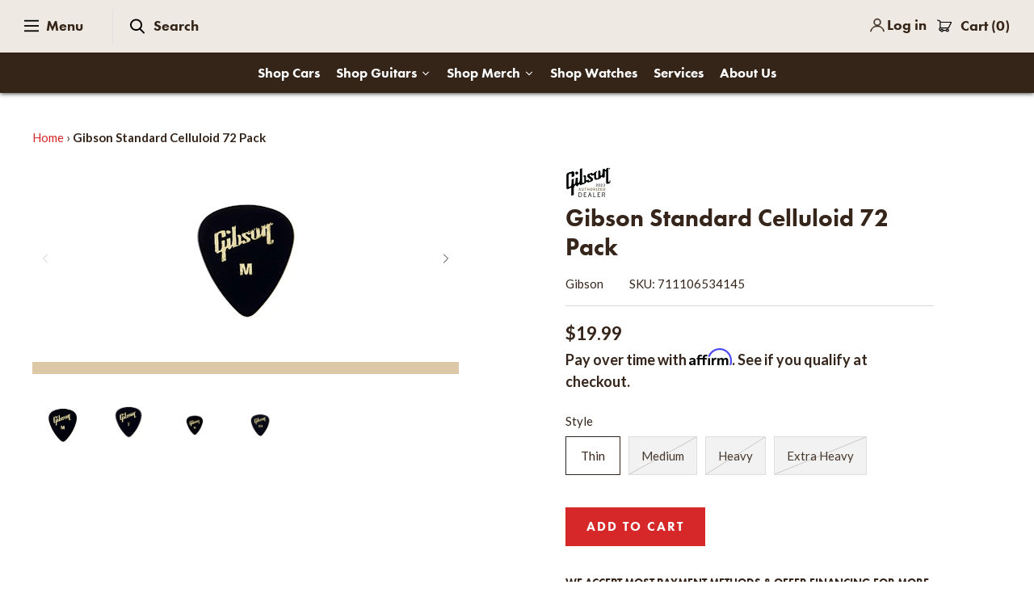

--- FILE ---
content_type: text/html; charset=utf-8
request_url: https://waltgracevintage.com/products/gibson-celluloid-thin-72-picks
body_size: 49682
content:

<!DOCTYPE html>
<html class="no-js" lang="en">
<head>
   
<script type="application/ld+json">
{
  "@context": "https://schema.org",
  "@type": "LocalBusiness",
  "@id": "https://waltgracevintage.com/#localBusiness",
  "name": "Walt Grace Vintage",
  "url": "https://waltgracevintage.com",
  "address": {
    "@type": "PostalAddress",
    "streetAddress": "300 NW 26th Street",
    "addressLocality": "Wynwood",
    "addressRegion": "Florida",
    "postalCode": "33127",
    "addressCountry": "US"
  },
  "logo": {
    "@type": "ImageObject",
    "url": "https://cdn.shopify.com/s/files/1/0255/8659/7968/files/WGV_Logo_black.svg?v=1732315190",
    "contentUrl": "https://cdn.shopify.com/s/files/1/0255/8659/7968/files/WGV_Logo_black.svg?v=1732315190",
    "caption": "Walt Grace Vintage",
    "inLanguage": "en-US"
  },
  "openingHours": [
    "Tuesday-Sunday 11:00-19:00",
    "Monday Closed"
  ],
  "image": {
    "@type": "ImageObject",
    "url": "https://cdn.shopify.com/s/files/1/0255/8659/7968/files/WGV_Logo_black.svg?v=1732315190",
    "width": "200",
    "height": "200",
    "inLanguage": "en-US"
  },
  "priceRange": "$$",
  "telephone": "+1 786-483-8180",
  "geo": {
    "@type": "GeoCoordinates",
    "latitude": 25.801232898248905,
    "longitude": -80.2012543299633
  },
  "sameAs": [
    "https://www.facebook.com/waltgracevintage",
    "https://www.instagram.com/waltgracevintage/",
    "https://twitter.com/waltgracevintag",
    "https://www.tripadvisor.com/Attraction_Review-g34438-d9720130-Reviews-Walt_Grace_Vintage-Miami_Florida.html",
    "https://www.yelp.com/biz/walt-grace-vintage-miami",
    "https://www.youtube.com/channel/UCc88NE-XVLHWNmRa5ekGfXg",
    "https://foursquare.com/v/walt-grace-vintage/558e022b498e5be46ca9d0cb"
  ],
  "aggregateRating": {
    "@type": "AggregateRating",
    "ratingValue": "4.5",
    "reviewCount": "727"
  }
}
</script>
   
  <meta name="ahrefs-site-verification" content="612d20afdd3c8ec5dc06a2f4e19fa64eea981ce88e2ebe29004def2a263840a5">
  <meta name="google-site-verification" content="RTqf4-ARbGGZAEDAhHwmM20TETXVMbzuhEXkX_u5rO0" />
   
<!-- "snippets/booster-seo.liquid" was not rendered, the associated app was uninstalled -->
  <!-- Symmetry 4.6.2 -->
  <meta charset="UTF-8">
  <meta http-equiv="X-UA-Compatible" content="IE=edge,chrome=1">
  <meta name="viewport" content="width=device-width,initial-scale=1.0" />
  <meta name="theme-color" content="#d62829">
  <meta name="facebook-domain-verification" content="cyfmw4druj5b9rfbwuq54xspmeh7t7" />
  <meta name="google-site-verification" content="-sshunyw6MBpf-dfkX32gzrVE7dgpFlsmIBScGyCmh0" />

  
  <link rel="preconnect" href="https://www.google-analytics.com" />
  <link rel="preconnect" href="https://connect.facebook.net" />
  <link rel="preconnect" href="https://fonts.googleapis.com" />
  <link rel="preconnect" href="https://fonts.shopifycdn.com" />
  <link rel="preconnect" href="https://use.typekit.net" />
  <link rel="preconnect" href="https://www.youtube.com" />
  <link rel="preconnect" href="https://code.jquery.com" />
  <link rel="preconnect" href="https://www.googletagmanager.com" />
  <link rel="preconnect" href="https://www.google.com" />
  <link rel="preconnect" href="https://cdn.shopify.com" />
  <link rel="preconnect" href="https://static.klaviyo.com" />
  <link rel="preconnect" href="https://maps.googleapis.com" />
  <link rel="preconnect" href="https://cdn.xopify.com" />
  <link rel="preconnect" href="https://productreviews.shopifycdn.com" />
  
  
  
  <link rel="shortcut icon" href="//waltgracevintage.com/cdn/shop/files/WGV-Favicon.png?v=1614623314" type="image/png" />
  

  <title>
    Gibson Standard Celluloid 72 Pack &ndash; Walt Grace Vintage
  </title>
  
  <meta name="description" content="Gibson Guitar Picks are made from quality celluloid in the classic, rounded 351 shape, available in thin, medium, heavy, and extra heavy. Made in the USA." />
  
  <link rel="canonical" href="https://waltgracevintage.com/products/gibson-celluloid-thin-72-picks" />

  




<meta property="og:site_name" content="Walt Grace Vintage">
<meta property="og:url" content="https://waltgracevintage.com/products/gibson-celluloid-thin-72-picks">
<meta property="og:title" content="Gibson Standard Celluloid 72 Pack">
<meta property="og:type" content="product">
<meta property="og:description" content="Gibson Guitar Picks are made from quality celluloid in the classic, rounded 351 shape, available in thin, medium, heavy, and extra heavy. Made in the USA.">

  <meta property="og:price:amount" content="19.99">
  <meta property="og:price:currency" content="USD">

<meta property="og:image" content="http://waltgracevintage.com/cdn/shop/products/Standard-Picks_-72-Pack-0-256-256_1200x1200.png?v=1589589545"><meta property="og:image" content="http://waltgracevintage.com/cdn/shop/products/Standard-Picks_-72-Pack-1-256-256_d1c6bb85-6de7-4d85-9ead-a0cbe2ee9672_1200x1200.png?v=1589589545"><meta property="og:image" content="http://waltgracevintage.com/cdn/shop/products/Standard-Picks_-72-Pack-3-256-256_1200x1200.png?v=1589589545">
<meta property="og:image:secure_url" content="https://waltgracevintage.com/cdn/shop/products/Standard-Picks_-72-Pack-0-256-256_1200x1200.png?v=1589589545"><meta property="og:image:secure_url" content="https://waltgracevintage.com/cdn/shop/products/Standard-Picks_-72-Pack-1-256-256_d1c6bb85-6de7-4d85-9ead-a0cbe2ee9672_1200x1200.png?v=1589589545"><meta property="og:image:secure_url" content="https://waltgracevintage.com/cdn/shop/products/Standard-Picks_-72-Pack-3-256-256_1200x1200.png?v=1589589545">


  <meta name="twitter:site" content="@waltgracevintag">

<meta name="twitter:card" content="summary_large_image">
<meta name="twitter:title" content="Gibson Standard Celluloid 72 Pack">
<meta name="twitter:description" content="Gibson Guitar Picks are made from quality celluloid in the classic, rounded 351 shape, available in thin, medium, heavy, and extra heavy. Made in the USA.">


   <link rel="stylesheet" href="https://use.typekit.net/rmj7deo.css">  

  <link href="//waltgracevintage.com/cdn/shop/t/2/assets/styles.scss.css?v=3833442850505855981764351593" rel="stylesheet" type="text/css" media="all" />
 
  <script src="https://code.jquery.com/jquery-3.3.1.min.js" type="text/javascript"></script>
  <script>
    window.theme = window.theme || {};
    theme.jQuery = jQuery;
    theme.money_format = "${{amount}}";
    theme.money_container = '.theme-money';
    theme.strings = {
      previous: "Previous",
      next: "Next"
    };
    document.documentElement.className = document.documentElement.className.replace('no-js', '');
  </script>

  

  <script>window.performance && window.performance.mark && window.performance.mark('shopify.content_for_header.start');</script><meta name="google-site-verification" content="9a-B3B-TTyT-ahVObyDfDnWdBhv5UjpS7nwLO3Is1vI">
<meta name="google-site-verification" content="9k_nnNUgPUOYtKLUCtXOshqG3AyvtmhfPHDQ_nWD2Vw">
<meta id="shopify-digital-wallet" name="shopify-digital-wallet" content="/25586597968/digital_wallets/dialog">
<meta name="shopify-checkout-api-token" content="577143a3bcdcf5616beb56e304415133">
<link rel="alternate" type="application/json+oembed" href="https://waltgracevintage.com/products/gibson-celluloid-thin-72-picks.oembed">
<script async="async" src="/checkouts/internal/preloads.js?locale=en-US"></script>
<link rel="preconnect" href="https://shop.app" crossorigin="anonymous">
<script async="async" src="https://shop.app/checkouts/internal/preloads.js?locale=en-US&shop_id=25586597968" crossorigin="anonymous"></script>
<script id="apple-pay-shop-capabilities" type="application/json">{"shopId":25586597968,"countryCode":"US","currencyCode":"USD","merchantCapabilities":["supports3DS"],"merchantId":"gid:\/\/shopify\/Shop\/25586597968","merchantName":"Walt Grace Vintage","requiredBillingContactFields":["postalAddress","email","phone"],"requiredShippingContactFields":["postalAddress","email","phone"],"shippingType":"shipping","supportedNetworks":["visa","masterCard","amex","discover","elo","jcb"],"total":{"type":"pending","label":"Walt Grace Vintage","amount":"1.00"},"shopifyPaymentsEnabled":true,"supportsSubscriptions":true}</script>
<script id="shopify-features" type="application/json">{"accessToken":"577143a3bcdcf5616beb56e304415133","betas":["rich-media-storefront-analytics"],"domain":"waltgracevintage.com","predictiveSearch":true,"shopId":25586597968,"locale":"en"}</script>
<script>var Shopify = Shopify || {};
Shopify.shop = "waltgracev.myshopify.com";
Shopify.locale = "en";
Shopify.currency = {"active":"USD","rate":"1.0"};
Shopify.country = "US";
Shopify.theme = {"name":"Symmetry","id":78610202704,"schema_name":"Symmetry","schema_version":"4.6.2","theme_store_id":568,"role":"main"};
Shopify.theme.handle = "null";
Shopify.theme.style = {"id":null,"handle":null};
Shopify.cdnHost = "waltgracevintage.com/cdn";
Shopify.routes = Shopify.routes || {};
Shopify.routes.root = "/";</script>
<script type="module">!function(o){(o.Shopify=o.Shopify||{}).modules=!0}(window);</script>
<script>!function(o){function n(){var o=[];function n(){o.push(Array.prototype.slice.apply(arguments))}return n.q=o,n}var t=o.Shopify=o.Shopify||{};t.loadFeatures=n(),t.autoloadFeatures=n()}(window);</script>
<script>
  window.ShopifyPay = window.ShopifyPay || {};
  window.ShopifyPay.apiHost = "shop.app\/pay";
  window.ShopifyPay.redirectState = null;
</script>
<script id="shop-js-analytics" type="application/json">{"pageType":"product"}</script>
<script defer="defer" async type="module" src="//waltgracevintage.com/cdn/shopifycloud/shop-js/modules/v2/client.init-shop-cart-sync_C5BV16lS.en.esm.js"></script>
<script defer="defer" async type="module" src="//waltgracevintage.com/cdn/shopifycloud/shop-js/modules/v2/chunk.common_CygWptCX.esm.js"></script>
<script type="module">
  await import("//waltgracevintage.com/cdn/shopifycloud/shop-js/modules/v2/client.init-shop-cart-sync_C5BV16lS.en.esm.js");
await import("//waltgracevintage.com/cdn/shopifycloud/shop-js/modules/v2/chunk.common_CygWptCX.esm.js");

  window.Shopify.SignInWithShop?.initShopCartSync?.({"fedCMEnabled":true,"windoidEnabled":true});

</script>
<script>
  window.Shopify = window.Shopify || {};
  if (!window.Shopify.featureAssets) window.Shopify.featureAssets = {};
  window.Shopify.featureAssets['shop-js'] = {"shop-cart-sync":["modules/v2/client.shop-cart-sync_ZFArdW7E.en.esm.js","modules/v2/chunk.common_CygWptCX.esm.js"],"init-fed-cm":["modules/v2/client.init-fed-cm_CmiC4vf6.en.esm.js","modules/v2/chunk.common_CygWptCX.esm.js"],"shop-button":["modules/v2/client.shop-button_tlx5R9nI.en.esm.js","modules/v2/chunk.common_CygWptCX.esm.js"],"shop-cash-offers":["modules/v2/client.shop-cash-offers_DOA2yAJr.en.esm.js","modules/v2/chunk.common_CygWptCX.esm.js","modules/v2/chunk.modal_D71HUcav.esm.js"],"init-windoid":["modules/v2/client.init-windoid_sURxWdc1.en.esm.js","modules/v2/chunk.common_CygWptCX.esm.js"],"shop-toast-manager":["modules/v2/client.shop-toast-manager_ClPi3nE9.en.esm.js","modules/v2/chunk.common_CygWptCX.esm.js"],"init-shop-email-lookup-coordinator":["modules/v2/client.init-shop-email-lookup-coordinator_B8hsDcYM.en.esm.js","modules/v2/chunk.common_CygWptCX.esm.js"],"init-shop-cart-sync":["modules/v2/client.init-shop-cart-sync_C5BV16lS.en.esm.js","modules/v2/chunk.common_CygWptCX.esm.js"],"avatar":["modules/v2/client.avatar_BTnouDA3.en.esm.js"],"pay-button":["modules/v2/client.pay-button_FdsNuTd3.en.esm.js","modules/v2/chunk.common_CygWptCX.esm.js"],"init-customer-accounts":["modules/v2/client.init-customer-accounts_DxDtT_ad.en.esm.js","modules/v2/client.shop-login-button_C5VAVYt1.en.esm.js","modules/v2/chunk.common_CygWptCX.esm.js","modules/v2/chunk.modal_D71HUcav.esm.js"],"init-shop-for-new-customer-accounts":["modules/v2/client.init-shop-for-new-customer-accounts_ChsxoAhi.en.esm.js","modules/v2/client.shop-login-button_C5VAVYt1.en.esm.js","modules/v2/chunk.common_CygWptCX.esm.js","modules/v2/chunk.modal_D71HUcav.esm.js"],"shop-login-button":["modules/v2/client.shop-login-button_C5VAVYt1.en.esm.js","modules/v2/chunk.common_CygWptCX.esm.js","modules/v2/chunk.modal_D71HUcav.esm.js"],"init-customer-accounts-sign-up":["modules/v2/client.init-customer-accounts-sign-up_CPSyQ0Tj.en.esm.js","modules/v2/client.shop-login-button_C5VAVYt1.en.esm.js","modules/v2/chunk.common_CygWptCX.esm.js","modules/v2/chunk.modal_D71HUcav.esm.js"],"shop-follow-button":["modules/v2/client.shop-follow-button_Cva4Ekp9.en.esm.js","modules/v2/chunk.common_CygWptCX.esm.js","modules/v2/chunk.modal_D71HUcav.esm.js"],"checkout-modal":["modules/v2/client.checkout-modal_BPM8l0SH.en.esm.js","modules/v2/chunk.common_CygWptCX.esm.js","modules/v2/chunk.modal_D71HUcav.esm.js"],"lead-capture":["modules/v2/client.lead-capture_Bi8yE_yS.en.esm.js","modules/v2/chunk.common_CygWptCX.esm.js","modules/v2/chunk.modal_D71HUcav.esm.js"],"shop-login":["modules/v2/client.shop-login_D6lNrXab.en.esm.js","modules/v2/chunk.common_CygWptCX.esm.js","modules/v2/chunk.modal_D71HUcav.esm.js"],"payment-terms":["modules/v2/client.payment-terms_CZxnsJam.en.esm.js","modules/v2/chunk.common_CygWptCX.esm.js","modules/v2/chunk.modal_D71HUcav.esm.js"]};
</script>
<script>(function() {
  var isLoaded = false;
  function asyncLoad() {
    if (isLoaded) return;
    isLoaded = true;
    var urls = ["https:\/\/cdn.xopify.com\/xo-gallery.js?shop=waltgracev.myshopify.com","https:\/\/cdn.shopify.com\/s\/files\/1\/0255\/8659\/7968\/t\/2\/assets\/affirmShopify.js?v=1597862601\u0026shop=waltgracev.myshopify.com","https:\/\/afterpay.crucialcommerceapps.com\/appJS?shop=waltgracev.myshopify.com","\/\/swymv3free-01.azureedge.net\/code\/swym-shopify.js?shop=waltgracev.myshopify.com","https:\/\/cdnig.addons.business\/embed\/cloud\/waltgracev\/cziframeagent.js?v=212104101107\u0026token=AovF222103iJAigj\u0026shop=waltgracev.myshopify.com","https:\/\/storage.nfcube.com\/instafeed-99ae8aea4134872210ba5409a19b7d05.js?shop=waltgracev.myshopify.com"];
    for (var i = 0; i < urls.length; i++) {
      var s = document.createElement('script');
      s.type = 'text/javascript';
      s.async = true;
      s.src = urls[i];
      var x = document.getElementsByTagName('script')[0];
      x.parentNode.insertBefore(s, x);
    }
  };
  if(window.attachEvent) {
    window.attachEvent('onload', asyncLoad);
  } else {
    window.addEventListener('load', asyncLoad, false);
  }
})();</script>
<script id="__st">var __st={"a":25586597968,"offset":-18000,"reqid":"020fc31a-ce92-45ed-bc30-8a1cf8c99d03-1768819310","pageurl":"waltgracevintage.com\/products\/gibson-celluloid-thin-72-picks","u":"4ef487209c19","p":"product","rtyp":"product","rid":4434004738128};</script>
<script>window.ShopifyPaypalV4VisibilityTracking = true;</script>
<script id="captcha-bootstrap">!function(){'use strict';const t='contact',e='account',n='new_comment',o=[[t,t],['blogs',n],['comments',n],[t,'customer']],c=[[e,'customer_login'],[e,'guest_login'],[e,'recover_customer_password'],[e,'create_customer']],r=t=>t.map((([t,e])=>`form[action*='/${t}']:not([data-nocaptcha='true']) input[name='form_type'][value='${e}']`)).join(','),a=t=>()=>t?[...document.querySelectorAll(t)].map((t=>t.form)):[];function s(){const t=[...o],e=r(t);return a(e)}const i='password',u='form_key',d=['recaptcha-v3-token','g-recaptcha-response','h-captcha-response',i],f=()=>{try{return window.sessionStorage}catch{return}},m='__shopify_v',_=t=>t.elements[u];function p(t,e,n=!1){try{const o=window.sessionStorage,c=JSON.parse(o.getItem(e)),{data:r}=function(t){const{data:e,action:n}=t;return t[m]||n?{data:e,action:n}:{data:t,action:n}}(c);for(const[e,n]of Object.entries(r))t.elements[e]&&(t.elements[e].value=n);n&&o.removeItem(e)}catch(o){console.error('form repopulation failed',{error:o})}}const l='form_type',E='cptcha';function T(t){t.dataset[E]=!0}const w=window,h=w.document,L='Shopify',v='ce_forms',y='captcha';let A=!1;((t,e)=>{const n=(g='f06e6c50-85a8-45c8-87d0-21a2b65856fe',I='https://cdn.shopify.com/shopifycloud/storefront-forms-hcaptcha/ce_storefront_forms_captcha_hcaptcha.v1.5.2.iife.js',D={infoText:'Protected by hCaptcha',privacyText:'Privacy',termsText:'Terms'},(t,e,n)=>{const o=w[L][v],c=o.bindForm;if(c)return c(t,g,e,D).then(n);var r;o.q.push([[t,g,e,D],n]),r=I,A||(h.body.append(Object.assign(h.createElement('script'),{id:'captcha-provider',async:!0,src:r})),A=!0)});var g,I,D;w[L]=w[L]||{},w[L][v]=w[L][v]||{},w[L][v].q=[],w[L][y]=w[L][y]||{},w[L][y].protect=function(t,e){n(t,void 0,e),T(t)},Object.freeze(w[L][y]),function(t,e,n,w,h,L){const[v,y,A,g]=function(t,e,n){const i=e?o:[],u=t?c:[],d=[...i,...u],f=r(d),m=r(i),_=r(d.filter((([t,e])=>n.includes(e))));return[a(f),a(m),a(_),s()]}(w,h,L),I=t=>{const e=t.target;return e instanceof HTMLFormElement?e:e&&e.form},D=t=>v().includes(t);t.addEventListener('submit',(t=>{const e=I(t);if(!e)return;const n=D(e)&&!e.dataset.hcaptchaBound&&!e.dataset.recaptchaBound,o=_(e),c=g().includes(e)&&(!o||!o.value);(n||c)&&t.preventDefault(),c&&!n&&(function(t){try{if(!f())return;!function(t){const e=f();if(!e)return;const n=_(t);if(!n)return;const o=n.value;o&&e.removeItem(o)}(t);const e=Array.from(Array(32),(()=>Math.random().toString(36)[2])).join('');!function(t,e){_(t)||t.append(Object.assign(document.createElement('input'),{type:'hidden',name:u})),t.elements[u].value=e}(t,e),function(t,e){const n=f();if(!n)return;const o=[...t.querySelectorAll(`input[type='${i}']`)].map((({name:t})=>t)),c=[...d,...o],r={};for(const[a,s]of new FormData(t).entries())c.includes(a)||(r[a]=s);n.setItem(e,JSON.stringify({[m]:1,action:t.action,data:r}))}(t,e)}catch(e){console.error('failed to persist form',e)}}(e),e.submit())}));const S=(t,e)=>{t&&!t.dataset[E]&&(n(t,e.some((e=>e===t))),T(t))};for(const o of['focusin','change'])t.addEventListener(o,(t=>{const e=I(t);D(e)&&S(e,y())}));const B=e.get('form_key'),M=e.get(l),P=B&&M;t.addEventListener('DOMContentLoaded',(()=>{const t=y();if(P)for(const e of t)e.elements[l].value===M&&p(e,B);[...new Set([...A(),...v().filter((t=>'true'===t.dataset.shopifyCaptcha))])].forEach((e=>S(e,t)))}))}(h,new URLSearchParams(w.location.search),n,t,e,['guest_login'])})(!0,!0)}();</script>
<script integrity="sha256-4kQ18oKyAcykRKYeNunJcIwy7WH5gtpwJnB7kiuLZ1E=" data-source-attribution="shopify.loadfeatures" defer="defer" src="//waltgracevintage.com/cdn/shopifycloud/storefront/assets/storefront/load_feature-a0a9edcb.js" crossorigin="anonymous"></script>
<script crossorigin="anonymous" defer="defer" src="//waltgracevintage.com/cdn/shopifycloud/storefront/assets/shopify_pay/storefront-65b4c6d7.js?v=20250812"></script>
<script data-source-attribution="shopify.dynamic_checkout.dynamic.init">var Shopify=Shopify||{};Shopify.PaymentButton=Shopify.PaymentButton||{isStorefrontPortableWallets:!0,init:function(){window.Shopify.PaymentButton.init=function(){};var t=document.createElement("script");t.src="https://waltgracevintage.com/cdn/shopifycloud/portable-wallets/latest/portable-wallets.en.js",t.type="module",document.head.appendChild(t)}};
</script>
<script data-source-attribution="shopify.dynamic_checkout.buyer_consent">
  function portableWalletsHideBuyerConsent(e){var t=document.getElementById("shopify-buyer-consent"),n=document.getElementById("shopify-subscription-policy-button");t&&n&&(t.classList.add("hidden"),t.setAttribute("aria-hidden","true"),n.removeEventListener("click",e))}function portableWalletsShowBuyerConsent(e){var t=document.getElementById("shopify-buyer-consent"),n=document.getElementById("shopify-subscription-policy-button");t&&n&&(t.classList.remove("hidden"),t.removeAttribute("aria-hidden"),n.addEventListener("click",e))}window.Shopify?.PaymentButton&&(window.Shopify.PaymentButton.hideBuyerConsent=portableWalletsHideBuyerConsent,window.Shopify.PaymentButton.showBuyerConsent=portableWalletsShowBuyerConsent);
</script>
<script data-source-attribution="shopify.dynamic_checkout.cart.bootstrap">document.addEventListener("DOMContentLoaded",(function(){function t(){return document.querySelector("shopify-accelerated-checkout-cart, shopify-accelerated-checkout")}if(t())Shopify.PaymentButton.init();else{new MutationObserver((function(e,n){t()&&(Shopify.PaymentButton.init(),n.disconnect())})).observe(document.body,{childList:!0,subtree:!0})}}));
</script>
<script id='scb4127' type='text/javascript' async='' src='https://waltgracevintage.com/cdn/shopifycloud/privacy-banner/storefront-banner.js'></script><link id="shopify-accelerated-checkout-styles" rel="stylesheet" media="screen" href="https://waltgracevintage.com/cdn/shopifycloud/portable-wallets/latest/accelerated-checkout-backwards-compat.css" crossorigin="anonymous">
<style id="shopify-accelerated-checkout-cart">
        #shopify-buyer-consent {
  margin-top: 1em;
  display: inline-block;
  width: 100%;
}

#shopify-buyer-consent.hidden {
  display: none;
}

#shopify-subscription-policy-button {
  background: none;
  border: none;
  padding: 0;
  text-decoration: underline;
  font-size: inherit;
  cursor: pointer;
}

#shopify-subscription-policy-button::before {
  box-shadow: none;
}

      </style>
<script id="sections-script" data-sections="product-recommendations" defer="defer" src="//waltgracevintage.com/cdn/shop/t/2/compiled_assets/scripts.js?v=44764"></script>
<script>window.performance && window.performance.mark && window.performance.mark('shopify.content_for_header.end');</script><link href="//waltgracevintage.com/cdn/shop/t/2/assets/custom-css-shopify.css?v=173927617287782329551588264446" rel="stylesheet" type="text/css" media="all" />
  
  
<!--begin-bc-sf-filter-css-->
  <style data-id="bc-sf-filter-style" type="text/css">
      #bc-sf-filter-options-wrapper .bc-sf-filter-option-block .bc-sf-filter-block-title h3,
      #bc-sf-filter-tree-h .bc-sf-filter-option-block .bc-sf-filter-block-title a {}
      #bc-sf-filter-options-wrapper .bc-sf-filter-option-block .bc-sf-filter-block-content ul li a,
      #bc-sf-filter-tree-h .bc-sf-filter-option-block .bc-sf-filter-block-content ul li a {}
      #bc-sf-filter-tree-mobile button {}
    </style><link href="//waltgracevintage.com/cdn/shop/t/2/assets/bc-sf-filter.scss.css?v=12654849599979058341696615830" rel="stylesheet" type="text/css" media="all" />

<!--end-bc-sf-filter-css-->

<!-- BEGIN XO GALLERY -->
<link href="//waltgracevintage.com/cdn/shop/t/2/assets/xo-gallery.css?v=105530908409014365661625983982" rel="stylesheet" type="text/css" media="all" />
<script>var xoUpdate = "1606135515555"</script>
<!-- END XO GALLERY -->
  
  
  
  
<script id="sg-js-global-vars">
                        sgGlobalVars = {"storeId":"7f3f1512-a18b-41a3-a602-67158abc1ce9","seenManagerPrompt":false,"storeIsActive":false,"targetInfo":{"cart":{"isAfterElem":false,"isBeforeElem":true,"customSelector":"form[action=\"/cart\"]","isOn":true},"product":{"useCartButton":true,"isAfterElem":false,"isBeforeElem":true,"customSelector":"","isOn":true,"type":0},"roundUp":{"isAfterElem":true,"isBeforeElem":false,"customSelector":"","isOn":true,"useCheckoutButton":true}},"hideAdditionalScriptPrompt":false,"sgRoundUpId":"39493415108688"};
                        if(sgGlobalVars) {
                            sgGlobalVars.cart = {"note":null,"attributes":{},"original_total_price":0,"total_price":0,"total_discount":0,"total_weight":0.0,"item_count":0,"items":[],"requires_shipping":false,"currency":"USD","items_subtotal_price":0,"cart_level_discount_applications":[],"checkout_charge_amount":0};
                            sgGlobalVars.currentProduct = {"id":4434004738128,"title":"Gibson Standard Celluloid 72 Pack","handle":"gibson-celluloid-thin-72-picks","description":"\u003cspan\u003eGibson Guitar Picks are made from quality celluloid in the classic, rounded 351 shape, available in thin, medium, heavy, and extra heavy. Made in the USA.\u003c\/span\u003e\n\u003c!-- split --\u003e\n\u003ch2 style=\"text-align: center;\"\u003e\u003c\/h2\u003e","published_at":"2020-01-06T15:23:56-05:00","created_at":"2020-01-06T15:44:03-05:00","vendor":"Gibson","type":"Accessories","tags":["Picks"],"price":1999,"price_min":1999,"price_max":1999,"available":true,"price_varies":false,"compare_at_price":null,"compare_at_price_min":0,"compare_at_price_max":0,"compare_at_price_varies":false,"variants":[{"id":31669497200720,"title":"Thin","option1":"Thin","option2":null,"option3":null,"sku":"711106534145","requires_shipping":true,"taxable":true,"featured_image":null,"available":true,"name":"Gibson Standard Celluloid 72 Pack - Thin","public_title":"Thin","options":["Thin"],"price":1999,"weight":227,"compare_at_price":null,"inventory_management":"shopify","barcode":"711106534145","requires_selling_plan":false,"selling_plan_allocations":[]},{"id":31669497266256,"title":"Medium","option1":"Medium","option2":null,"option3":null,"sku":"711106534138","requires_shipping":true,"taxable":true,"featured_image":{"id":14643954614352,"product_id":4434004738128,"position":1,"created_at":"2020-03-27T13:25:07-04:00","updated_at":"2020-05-15T20:39:05-04:00","alt":"Gibson Standard Celluloid 72 Pack - Walt Grace Vintage","width":256,"height":256,"src":"\/\/waltgracevintage.com\/cdn\/shop\/products\/Standard-Picks_-72-Pack-0-256-256.png?v=1589589545","variant_ids":[31669497266256]},"available":false,"name":"Gibson Standard Celluloid 72 Pack - Medium","public_title":"Medium","options":["Medium"],"price":1999,"weight":227,"compare_at_price":null,"inventory_management":"shopify","barcode":"711106534138","featured_media":{"alt":"Gibson Standard Celluloid 72 Pack - Walt Grace Vintage","id":6816976732240,"position":1,"preview_image":{"aspect_ratio":1.0,"height":256,"width":256,"src":"\/\/waltgracevintage.com\/cdn\/shop\/products\/Standard-Picks_-72-Pack-0-256-256.png?v=1589589545"}},"requires_selling_plan":false,"selling_plan_allocations":[]},{"id":31669497233488,"title":"Heavy","option1":"Heavy","option2":null,"option3":null,"sku":"711106534121","requires_shipping":true,"taxable":true,"featured_image":{"id":14643954581584,"product_id":4434004738128,"position":3,"created_at":"2020-03-27T13:25:07-04:00","updated_at":"2020-05-15T20:39:05-04:00","alt":"Gibson Standard Celluloid 72 Pack - Walt Grace Vintage","width":256,"height":256,"src":"\/\/waltgracevintage.com\/cdn\/shop\/products\/Standard-Picks_-72-Pack-3-256-256.png?v=1589589545","variant_ids":[31669497233488]},"available":false,"name":"Gibson Standard Celluloid 72 Pack - Heavy","public_title":"Heavy","options":["Heavy"],"price":1999,"weight":227,"compare_at_price":null,"inventory_management":"shopify","barcode":"711106534121","featured_media":{"alt":"Gibson Standard Celluloid 72 Pack - Walt Grace Vintage","id":6816976666704,"position":3,"preview_image":{"aspect_ratio":1.0,"height":256,"width":256,"src":"\/\/waltgracevintage.com\/cdn\/shop\/products\/Standard-Picks_-72-Pack-3-256-256.png?v=1589589545"}},"requires_selling_plan":false,"selling_plan_allocations":[]},{"id":32071323549776,"title":"Extra Heavy","option1":"Extra Heavy","option2":null,"option3":null,"sku":"","requires_shipping":true,"taxable":true,"featured_image":{"id":14644345995344,"product_id":4434004738128,"position":4,"created_at":"2020-03-27T14:52:00-04:00","updated_at":"2020-05-15T20:39:05-04:00","alt":"Gibson Standard Celluloid 72 Pack - Walt Grace Vintage","width":750,"height":750,"src":"\/\/waltgracevintage.com\/cdn\/shop\/products\/gibson-pick-xtra-heavy__03720_b4145637-a3e4-4810-ac43-9ff1a3fa505c.jpg?v=1589589545","variant_ids":[32071323549776]},"available":false,"name":"Gibson Standard Celluloid 72 Pack - Extra Heavy","public_title":"Extra Heavy","options":["Extra Heavy"],"price":1999,"weight":227,"compare_at_price":null,"inventory_management":"shopify","barcode":"","featured_media":{"alt":"Gibson Standard Celluloid 72 Pack - Walt Grace Vintage","id":6817368309840,"position":4,"preview_image":{"aspect_ratio":1.0,"height":750,"width":750,"src":"\/\/waltgracevintage.com\/cdn\/shop\/products\/gibson-pick-xtra-heavy__03720_b4145637-a3e4-4810-ac43-9ff1a3fa505c.jpg?v=1589589545"}},"requires_selling_plan":false,"selling_plan_allocations":[]}],"images":["\/\/waltgracevintage.com\/cdn\/shop\/products\/Standard-Picks_-72-Pack-0-256-256.png?v=1589589545","\/\/waltgracevintage.com\/cdn\/shop\/products\/Standard-Picks_-72-Pack-1-256-256_d1c6bb85-6de7-4d85-9ead-a0cbe2ee9672.png?v=1589589545","\/\/waltgracevintage.com\/cdn\/shop\/products\/Standard-Picks_-72-Pack-3-256-256.png?v=1589589545","\/\/waltgracevintage.com\/cdn\/shop\/products\/gibson-pick-xtra-heavy__03720_b4145637-a3e4-4810-ac43-9ff1a3fa505c.jpg?v=1589589545"],"featured_image":"\/\/waltgracevintage.com\/cdn\/shop\/products\/Standard-Picks_-72-Pack-0-256-256.png?v=1589589545","options":["Style"],"media":[{"alt":"Gibson Standard Celluloid 72 Pack - Walt Grace Vintage","id":6816976732240,"position":1,"preview_image":{"aspect_ratio":1.0,"height":256,"width":256,"src":"\/\/waltgracevintage.com\/cdn\/shop\/products\/Standard-Picks_-72-Pack-0-256-256.png?v=1589589545"},"aspect_ratio":1.0,"height":256,"media_type":"image","src":"\/\/waltgracevintage.com\/cdn\/shop\/products\/Standard-Picks_-72-Pack-0-256-256.png?v=1589589545","width":256},{"alt":"Gibson Standard Celluloid 72 Pack - Walt Grace Vintage","id":7181052903504,"position":2,"preview_image":{"aspect_ratio":1.082,"height":147,"width":159,"src":"\/\/waltgracevintage.com\/cdn\/shop\/products\/Standard-Picks_-72-Pack-1-256-256_d1c6bb85-6de7-4d85-9ead-a0cbe2ee9672.png?v=1589589545"},"aspect_ratio":1.082,"height":147,"media_type":"image","src":"\/\/waltgracevintage.com\/cdn\/shop\/products\/Standard-Picks_-72-Pack-1-256-256_d1c6bb85-6de7-4d85-9ead-a0cbe2ee9672.png?v=1589589545","width":159},{"alt":"Gibson Standard Celluloid 72 Pack - Walt Grace Vintage","id":6816976666704,"position":3,"preview_image":{"aspect_ratio":1.0,"height":256,"width":256,"src":"\/\/waltgracevintage.com\/cdn\/shop\/products\/Standard-Picks_-72-Pack-3-256-256.png?v=1589589545"},"aspect_ratio":1.0,"height":256,"media_type":"image","src":"\/\/waltgracevintage.com\/cdn\/shop\/products\/Standard-Picks_-72-Pack-3-256-256.png?v=1589589545","width":256},{"alt":"Gibson Standard Celluloid 72 Pack - Walt Grace Vintage","id":6817368309840,"position":4,"preview_image":{"aspect_ratio":1.0,"height":750,"width":750,"src":"\/\/waltgracevintage.com\/cdn\/shop\/products\/gibson-pick-xtra-heavy__03720_b4145637-a3e4-4810-ac43-9ff1a3fa505c.jpg?v=1589589545"},"aspect_ratio":1.0,"height":750,"media_type":"image","src":"\/\/waltgracevintage.com\/cdn\/shop\/products\/gibson-pick-xtra-heavy__03720_b4145637-a3e4-4810-ac43-9ff1a3fa505c.jpg?v=1589589545","width":750}],"requires_selling_plan":false,"selling_plan_groups":[],"content":"\u003cspan\u003eGibson Guitar Picks are made from quality celluloid in the classic, rounded 351 shape, available in thin, medium, heavy, and extra heavy. Made in the USA.\u003c\/span\u003e\n\u003c!-- split --\u003e\n\u003ch2 style=\"text-align: center;\"\u003e\u003c\/h2\u003e"};
                            sgGlobalVars.isAdmin = false;
                        }
                    </script>
  





<!-- BEGIN app block: shopify://apps/klaviyo-email-marketing-sms/blocks/klaviyo-onsite-embed/2632fe16-c075-4321-a88b-50b567f42507 -->












  <script async src="https://static.klaviyo.com/onsite/js/YvkMcA/klaviyo.js?company_id=YvkMcA"></script>
  <script>!function(){if(!window.klaviyo){window._klOnsite=window._klOnsite||[];try{window.klaviyo=new Proxy({},{get:function(n,i){return"push"===i?function(){var n;(n=window._klOnsite).push.apply(n,arguments)}:function(){for(var n=arguments.length,o=new Array(n),w=0;w<n;w++)o[w]=arguments[w];var t="function"==typeof o[o.length-1]?o.pop():void 0,e=new Promise((function(n){window._klOnsite.push([i].concat(o,[function(i){t&&t(i),n(i)}]))}));return e}}})}catch(n){window.klaviyo=window.klaviyo||[],window.klaviyo.push=function(){var n;(n=window._klOnsite).push.apply(n,arguments)}}}}();</script>

  
    <script id="viewed_product">
      if (item == null) {
        var _learnq = _learnq || [];

        var MetafieldReviews = null
        var MetafieldYotpoRating = null
        var MetafieldYotpoCount = null
        var MetafieldLooxRating = null
        var MetafieldLooxCount = null
        var okendoProduct = null
        var okendoProductReviewCount = null
        var okendoProductReviewAverageValue = null
        try {
          // The following fields are used for Customer Hub recently viewed in order to add reviews.
          // This information is not part of __kla_viewed. Instead, it is part of __kla_viewed_reviewed_items
          MetafieldReviews = {};
          MetafieldYotpoRating = null
          MetafieldYotpoCount = null
          MetafieldLooxRating = null
          MetafieldLooxCount = null

          okendoProduct = null
          // If the okendo metafield is not legacy, it will error, which then requires the new json formatted data
          if (okendoProduct && 'error' in okendoProduct) {
            okendoProduct = null
          }
          okendoProductReviewCount = okendoProduct ? okendoProduct.reviewCount : null
          okendoProductReviewAverageValue = okendoProduct ? okendoProduct.reviewAverageValue : null
        } catch (error) {
          console.error('Error in Klaviyo onsite reviews tracking:', error);
        }

        var item = {
          Name: "Gibson Standard Celluloid 72 Pack",
          ProductID: 4434004738128,
          Categories: ["ACCESSORIES","all","Best selling products","PICKS"],
          ImageURL: "https://waltgracevintage.com/cdn/shop/products/Standard-Picks_-72-Pack-0-256-256_grande.png?v=1589589545",
          URL: "https://waltgracevintage.com/products/gibson-celluloid-thin-72-picks",
          Brand: "Gibson",
          Price: "$19.99",
          Value: "19.99",
          CompareAtPrice: "$0.00"
        };
        _learnq.push(['track', 'Viewed Product', item]);
        _learnq.push(['trackViewedItem', {
          Title: item.Name,
          ItemId: item.ProductID,
          Categories: item.Categories,
          ImageUrl: item.ImageURL,
          Url: item.URL,
          Metadata: {
            Brand: item.Brand,
            Price: item.Price,
            Value: item.Value,
            CompareAtPrice: item.CompareAtPrice
          },
          metafields:{
            reviews: MetafieldReviews,
            yotpo:{
              rating: MetafieldYotpoRating,
              count: MetafieldYotpoCount,
            },
            loox:{
              rating: MetafieldLooxRating,
              count: MetafieldLooxCount,
            },
            okendo: {
              rating: okendoProductReviewAverageValue,
              count: okendoProductReviewCount,
            }
          }
        }]);
      }
    </script>
  




  <script>
    window.klaviyoReviewsProductDesignMode = false
  </script>







<!-- END app block --><link href="https://monorail-edge.shopifysvc.com" rel="dns-prefetch">
<script>(function(){if ("sendBeacon" in navigator && "performance" in window) {try {var session_token_from_headers = performance.getEntriesByType('navigation')[0].serverTiming.find(x => x.name == '_s').description;} catch {var session_token_from_headers = undefined;}var session_cookie_matches = document.cookie.match(/_shopify_s=([^;]*)/);var session_token_from_cookie = session_cookie_matches && session_cookie_matches.length === 2 ? session_cookie_matches[1] : "";var session_token = session_token_from_headers || session_token_from_cookie || "";function handle_abandonment_event(e) {var entries = performance.getEntries().filter(function(entry) {return /monorail-edge.shopifysvc.com/.test(entry.name);});if (!window.abandonment_tracked && entries.length === 0) {window.abandonment_tracked = true;var currentMs = Date.now();var navigation_start = performance.timing.navigationStart;var payload = {shop_id: 25586597968,url: window.location.href,navigation_start,duration: currentMs - navigation_start,session_token,page_type: "product"};window.navigator.sendBeacon("https://monorail-edge.shopifysvc.com/v1/produce", JSON.stringify({schema_id: "online_store_buyer_site_abandonment/1.1",payload: payload,metadata: {event_created_at_ms: currentMs,event_sent_at_ms: currentMs}}));}}window.addEventListener('pagehide', handle_abandonment_event);}}());</script>
<script id="web-pixels-manager-setup">(function e(e,d,r,n,o){if(void 0===o&&(o={}),!Boolean(null===(a=null===(i=window.Shopify)||void 0===i?void 0:i.analytics)||void 0===a?void 0:a.replayQueue)){var i,a;window.Shopify=window.Shopify||{};var t=window.Shopify;t.analytics=t.analytics||{};var s=t.analytics;s.replayQueue=[],s.publish=function(e,d,r){return s.replayQueue.push([e,d,r]),!0};try{self.performance.mark("wpm:start")}catch(e){}var l=function(){var e={modern:/Edge?\/(1{2}[4-9]|1[2-9]\d|[2-9]\d{2}|\d{4,})\.\d+(\.\d+|)|Firefox\/(1{2}[4-9]|1[2-9]\d|[2-9]\d{2}|\d{4,})\.\d+(\.\d+|)|Chrom(ium|e)\/(9{2}|\d{3,})\.\d+(\.\d+|)|(Maci|X1{2}).+ Version\/(15\.\d+|(1[6-9]|[2-9]\d|\d{3,})\.\d+)([,.]\d+|)( \(\w+\)|)( Mobile\/\w+|) Safari\/|Chrome.+OPR\/(9{2}|\d{3,})\.\d+\.\d+|(CPU[ +]OS|iPhone[ +]OS|CPU[ +]iPhone|CPU IPhone OS|CPU iPad OS)[ +]+(15[._]\d+|(1[6-9]|[2-9]\d|\d{3,})[._]\d+)([._]\d+|)|Android:?[ /-](13[3-9]|1[4-9]\d|[2-9]\d{2}|\d{4,})(\.\d+|)(\.\d+|)|Android.+Firefox\/(13[5-9]|1[4-9]\d|[2-9]\d{2}|\d{4,})\.\d+(\.\d+|)|Android.+Chrom(ium|e)\/(13[3-9]|1[4-9]\d|[2-9]\d{2}|\d{4,})\.\d+(\.\d+|)|SamsungBrowser\/([2-9]\d|\d{3,})\.\d+/,legacy:/Edge?\/(1[6-9]|[2-9]\d|\d{3,})\.\d+(\.\d+|)|Firefox\/(5[4-9]|[6-9]\d|\d{3,})\.\d+(\.\d+|)|Chrom(ium|e)\/(5[1-9]|[6-9]\d|\d{3,})\.\d+(\.\d+|)([\d.]+$|.*Safari\/(?![\d.]+ Edge\/[\d.]+$))|(Maci|X1{2}).+ Version\/(10\.\d+|(1[1-9]|[2-9]\d|\d{3,})\.\d+)([,.]\d+|)( \(\w+\)|)( Mobile\/\w+|) Safari\/|Chrome.+OPR\/(3[89]|[4-9]\d|\d{3,})\.\d+\.\d+|(CPU[ +]OS|iPhone[ +]OS|CPU[ +]iPhone|CPU IPhone OS|CPU iPad OS)[ +]+(10[._]\d+|(1[1-9]|[2-9]\d|\d{3,})[._]\d+)([._]\d+|)|Android:?[ /-](13[3-9]|1[4-9]\d|[2-9]\d{2}|\d{4,})(\.\d+|)(\.\d+|)|Mobile Safari.+OPR\/([89]\d|\d{3,})\.\d+\.\d+|Android.+Firefox\/(13[5-9]|1[4-9]\d|[2-9]\d{2}|\d{4,})\.\d+(\.\d+|)|Android.+Chrom(ium|e)\/(13[3-9]|1[4-9]\d|[2-9]\d{2}|\d{4,})\.\d+(\.\d+|)|Android.+(UC? ?Browser|UCWEB|U3)[ /]?(15\.([5-9]|\d{2,})|(1[6-9]|[2-9]\d|\d{3,})\.\d+)\.\d+|SamsungBrowser\/(5\.\d+|([6-9]|\d{2,})\.\d+)|Android.+MQ{2}Browser\/(14(\.(9|\d{2,})|)|(1[5-9]|[2-9]\d|\d{3,})(\.\d+|))(\.\d+|)|K[Aa][Ii]OS\/(3\.\d+|([4-9]|\d{2,})\.\d+)(\.\d+|)/},d=e.modern,r=e.legacy,n=navigator.userAgent;return n.match(d)?"modern":n.match(r)?"legacy":"unknown"}(),u="modern"===l?"modern":"legacy",c=(null!=n?n:{modern:"",legacy:""})[u],f=function(e){return[e.baseUrl,"/wpm","/b",e.hashVersion,"modern"===e.buildTarget?"m":"l",".js"].join("")}({baseUrl:d,hashVersion:r,buildTarget:u}),m=function(e){var d=e.version,r=e.bundleTarget,n=e.surface,o=e.pageUrl,i=e.monorailEndpoint;return{emit:function(e){var a=e.status,t=e.errorMsg,s=(new Date).getTime(),l=JSON.stringify({metadata:{event_sent_at_ms:s},events:[{schema_id:"web_pixels_manager_load/3.1",payload:{version:d,bundle_target:r,page_url:o,status:a,surface:n,error_msg:t},metadata:{event_created_at_ms:s}}]});if(!i)return console&&console.warn&&console.warn("[Web Pixels Manager] No Monorail endpoint provided, skipping logging."),!1;try{return self.navigator.sendBeacon.bind(self.navigator)(i,l)}catch(e){}var u=new XMLHttpRequest;try{return u.open("POST",i,!0),u.setRequestHeader("Content-Type","text/plain"),u.send(l),!0}catch(e){return console&&console.warn&&console.warn("[Web Pixels Manager] Got an unhandled error while logging to Monorail."),!1}}}}({version:r,bundleTarget:l,surface:e.surface,pageUrl:self.location.href,monorailEndpoint:e.monorailEndpoint});try{o.browserTarget=l,function(e){var d=e.src,r=e.async,n=void 0===r||r,o=e.onload,i=e.onerror,a=e.sri,t=e.scriptDataAttributes,s=void 0===t?{}:t,l=document.createElement("script"),u=document.querySelector("head"),c=document.querySelector("body");if(l.async=n,l.src=d,a&&(l.integrity=a,l.crossOrigin="anonymous"),s)for(var f in s)if(Object.prototype.hasOwnProperty.call(s,f))try{l.dataset[f]=s[f]}catch(e){}if(o&&l.addEventListener("load",o),i&&l.addEventListener("error",i),u)u.appendChild(l);else{if(!c)throw new Error("Did not find a head or body element to append the script");c.appendChild(l)}}({src:f,async:!0,onload:function(){if(!function(){var e,d;return Boolean(null===(d=null===(e=window.Shopify)||void 0===e?void 0:e.analytics)||void 0===d?void 0:d.initialized)}()){var d=window.webPixelsManager.init(e)||void 0;if(d){var r=window.Shopify.analytics;r.replayQueue.forEach((function(e){var r=e[0],n=e[1],o=e[2];d.publishCustomEvent(r,n,o)})),r.replayQueue=[],r.publish=d.publishCustomEvent,r.visitor=d.visitor,r.initialized=!0}}},onerror:function(){return m.emit({status:"failed",errorMsg:"".concat(f," has failed to load")})},sri:function(e){var d=/^sha384-[A-Za-z0-9+/=]+$/;return"string"==typeof e&&d.test(e)}(c)?c:"",scriptDataAttributes:o}),m.emit({status:"loading"})}catch(e){m.emit({status:"failed",errorMsg:(null==e?void 0:e.message)||"Unknown error"})}}})({shopId: 25586597968,storefrontBaseUrl: "https://waltgracevintage.com",extensionsBaseUrl: "https://extensions.shopifycdn.com/cdn/shopifycloud/web-pixels-manager",monorailEndpoint: "https://monorail-edge.shopifysvc.com/unstable/produce_batch",surface: "storefront-renderer",enabledBetaFlags: ["2dca8a86"],webPixelsConfigList: [{"id":"359825488","configuration":"{\"config\":\"{\\\"pixel_id\\\":\\\"G-C3GGY48GFF\\\",\\\"target_country\\\":\\\"US\\\",\\\"gtag_events\\\":[{\\\"type\\\":\\\"search\\\",\\\"action_label\\\":\\\"G-C3GGY48GFF\\\"},{\\\"type\\\":\\\"begin_checkout\\\",\\\"action_label\\\":\\\"G-C3GGY48GFF\\\"},{\\\"type\\\":\\\"view_item\\\",\\\"action_label\\\":[\\\"G-C3GGY48GFF\\\",\\\"MC-ZBVWNCMNDK\\\"]},{\\\"type\\\":\\\"purchase\\\",\\\"action_label\\\":[\\\"G-C3GGY48GFF\\\",\\\"MC-ZBVWNCMNDK\\\"]},{\\\"type\\\":\\\"page_view\\\",\\\"action_label\\\":[\\\"G-C3GGY48GFF\\\",\\\"MC-ZBVWNCMNDK\\\"]},{\\\"type\\\":\\\"add_payment_info\\\",\\\"action_label\\\":\\\"G-C3GGY48GFF\\\"},{\\\"type\\\":\\\"add_to_cart\\\",\\\"action_label\\\":\\\"G-C3GGY48GFF\\\"}],\\\"enable_monitoring_mode\\\":false}\"}","eventPayloadVersion":"v1","runtimeContext":"OPEN","scriptVersion":"b2a88bafab3e21179ed38636efcd8a93","type":"APP","apiClientId":1780363,"privacyPurposes":[],"dataSharingAdjustments":{"protectedCustomerApprovalScopes":["read_customer_address","read_customer_email","read_customer_name","read_customer_personal_data","read_customer_phone"]}},{"id":"141623376","configuration":"{\"pixel_id\":\"273273137373538\",\"pixel_type\":\"facebook_pixel\",\"metaapp_system_user_token\":\"-\"}","eventPayloadVersion":"v1","runtimeContext":"OPEN","scriptVersion":"ca16bc87fe92b6042fbaa3acc2fbdaa6","type":"APP","apiClientId":2329312,"privacyPurposes":["ANALYTICS","MARKETING","SALE_OF_DATA"],"dataSharingAdjustments":{"protectedCustomerApprovalScopes":["read_customer_address","read_customer_email","read_customer_name","read_customer_personal_data","read_customer_phone"]}},{"id":"57180240","configuration":"{\"tagID\":\"2613823870746\"}","eventPayloadVersion":"v1","runtimeContext":"STRICT","scriptVersion":"18031546ee651571ed29edbe71a3550b","type":"APP","apiClientId":3009811,"privacyPurposes":["ANALYTICS","MARKETING","SALE_OF_DATA"],"dataSharingAdjustments":{"protectedCustomerApprovalScopes":["read_customer_address","read_customer_email","read_customer_name","read_customer_personal_data","read_customer_phone"]}},{"id":"shopify-app-pixel","configuration":"{}","eventPayloadVersion":"v1","runtimeContext":"STRICT","scriptVersion":"0450","apiClientId":"shopify-pixel","type":"APP","privacyPurposes":["ANALYTICS","MARKETING"]},{"id":"shopify-custom-pixel","eventPayloadVersion":"v1","runtimeContext":"LAX","scriptVersion":"0450","apiClientId":"shopify-pixel","type":"CUSTOM","privacyPurposes":["ANALYTICS","MARKETING"]}],isMerchantRequest: false,initData: {"shop":{"name":"Walt Grace Vintage","paymentSettings":{"currencyCode":"USD"},"myshopifyDomain":"waltgracev.myshopify.com","countryCode":"US","storefrontUrl":"https:\/\/waltgracevintage.com"},"customer":null,"cart":null,"checkout":null,"productVariants":[{"price":{"amount":19.99,"currencyCode":"USD"},"product":{"title":"Gibson Standard Celluloid 72 Pack","vendor":"Gibson","id":"4434004738128","untranslatedTitle":"Gibson Standard Celluloid 72 Pack","url":"\/products\/gibson-celluloid-thin-72-picks","type":"Accessories"},"id":"31669497200720","image":{"src":"\/\/waltgracevintage.com\/cdn\/shop\/products\/Standard-Picks_-72-Pack-0-256-256.png?v=1589589545"},"sku":"711106534145","title":"Thin","untranslatedTitle":"Thin"},{"price":{"amount":19.99,"currencyCode":"USD"},"product":{"title":"Gibson Standard Celluloid 72 Pack","vendor":"Gibson","id":"4434004738128","untranslatedTitle":"Gibson Standard Celluloid 72 Pack","url":"\/products\/gibson-celluloid-thin-72-picks","type":"Accessories"},"id":"31669497266256","image":{"src":"\/\/waltgracevintage.com\/cdn\/shop\/products\/Standard-Picks_-72-Pack-0-256-256.png?v=1589589545"},"sku":"711106534138","title":"Medium","untranslatedTitle":"Medium"},{"price":{"amount":19.99,"currencyCode":"USD"},"product":{"title":"Gibson Standard Celluloid 72 Pack","vendor":"Gibson","id":"4434004738128","untranslatedTitle":"Gibson Standard Celluloid 72 Pack","url":"\/products\/gibson-celluloid-thin-72-picks","type":"Accessories"},"id":"31669497233488","image":{"src":"\/\/waltgracevintage.com\/cdn\/shop\/products\/Standard-Picks_-72-Pack-3-256-256.png?v=1589589545"},"sku":"711106534121","title":"Heavy","untranslatedTitle":"Heavy"},{"price":{"amount":19.99,"currencyCode":"USD"},"product":{"title":"Gibson Standard Celluloid 72 Pack","vendor":"Gibson","id":"4434004738128","untranslatedTitle":"Gibson Standard Celluloid 72 Pack","url":"\/products\/gibson-celluloid-thin-72-picks","type":"Accessories"},"id":"32071323549776","image":{"src":"\/\/waltgracevintage.com\/cdn\/shop\/products\/gibson-pick-xtra-heavy__03720_b4145637-a3e4-4810-ac43-9ff1a3fa505c.jpg?v=1589589545"},"sku":"","title":"Extra Heavy","untranslatedTitle":"Extra Heavy"}],"purchasingCompany":null},},"https://waltgracevintage.com/cdn","fcfee988w5aeb613cpc8e4bc33m6693e112",{"modern":"","legacy":""},{"shopId":"25586597968","storefrontBaseUrl":"https:\/\/waltgracevintage.com","extensionBaseUrl":"https:\/\/extensions.shopifycdn.com\/cdn\/shopifycloud\/web-pixels-manager","surface":"storefront-renderer","enabledBetaFlags":"[\"2dca8a86\"]","isMerchantRequest":"false","hashVersion":"fcfee988w5aeb613cpc8e4bc33m6693e112","publish":"custom","events":"[[\"page_viewed\",{}],[\"product_viewed\",{\"productVariant\":{\"price\":{\"amount\":19.99,\"currencyCode\":\"USD\"},\"product\":{\"title\":\"Gibson Standard Celluloid 72 Pack\",\"vendor\":\"Gibson\",\"id\":\"4434004738128\",\"untranslatedTitle\":\"Gibson Standard Celluloid 72 Pack\",\"url\":\"\/products\/gibson-celluloid-thin-72-picks\",\"type\":\"Accessories\"},\"id\":\"31669497200720\",\"image\":{\"src\":\"\/\/waltgracevintage.com\/cdn\/shop\/products\/Standard-Picks_-72-Pack-0-256-256.png?v=1589589545\"},\"sku\":\"711106534145\",\"title\":\"Thin\",\"untranslatedTitle\":\"Thin\"}}]]"});</script><script>
  window.ShopifyAnalytics = window.ShopifyAnalytics || {};
  window.ShopifyAnalytics.meta = window.ShopifyAnalytics.meta || {};
  window.ShopifyAnalytics.meta.currency = 'USD';
  var meta = {"product":{"id":4434004738128,"gid":"gid:\/\/shopify\/Product\/4434004738128","vendor":"Gibson","type":"Accessories","handle":"gibson-celluloid-thin-72-picks","variants":[{"id":31669497200720,"price":1999,"name":"Gibson Standard Celluloid 72 Pack - Thin","public_title":"Thin","sku":"711106534145"},{"id":31669497266256,"price":1999,"name":"Gibson Standard Celluloid 72 Pack - Medium","public_title":"Medium","sku":"711106534138"},{"id":31669497233488,"price":1999,"name":"Gibson Standard Celluloid 72 Pack - Heavy","public_title":"Heavy","sku":"711106534121"},{"id":32071323549776,"price":1999,"name":"Gibson Standard Celluloid 72 Pack - Extra Heavy","public_title":"Extra Heavy","sku":""}],"remote":false},"page":{"pageType":"product","resourceType":"product","resourceId":4434004738128,"requestId":"020fc31a-ce92-45ed-bc30-8a1cf8c99d03-1768819310"}};
  for (var attr in meta) {
    window.ShopifyAnalytics.meta[attr] = meta[attr];
  }
</script>
<script class="analytics">
  (function () {
    var customDocumentWrite = function(content) {
      var jquery = null;

      if (window.jQuery) {
        jquery = window.jQuery;
      } else if (window.Checkout && window.Checkout.$) {
        jquery = window.Checkout.$;
      }

      if (jquery) {
        jquery('body').append(content);
      }
    };

    var hasLoggedConversion = function(token) {
      if (token) {
        return document.cookie.indexOf('loggedConversion=' + token) !== -1;
      }
      return false;
    }

    var setCookieIfConversion = function(token) {
      if (token) {
        var twoMonthsFromNow = new Date(Date.now());
        twoMonthsFromNow.setMonth(twoMonthsFromNow.getMonth() + 2);

        document.cookie = 'loggedConversion=' + token + '; expires=' + twoMonthsFromNow;
      }
    }

    var trekkie = window.ShopifyAnalytics.lib = window.trekkie = window.trekkie || [];
    if (trekkie.integrations) {
      return;
    }
    trekkie.methods = [
      'identify',
      'page',
      'ready',
      'track',
      'trackForm',
      'trackLink'
    ];
    trekkie.factory = function(method) {
      return function() {
        var args = Array.prototype.slice.call(arguments);
        args.unshift(method);
        trekkie.push(args);
        return trekkie;
      };
    };
    for (var i = 0; i < trekkie.methods.length; i++) {
      var key = trekkie.methods[i];
      trekkie[key] = trekkie.factory(key);
    }
    trekkie.load = function(config) {
      trekkie.config = config || {};
      trekkie.config.initialDocumentCookie = document.cookie;
      var first = document.getElementsByTagName('script')[0];
      var script = document.createElement('script');
      script.type = 'text/javascript';
      script.onerror = function(e) {
        var scriptFallback = document.createElement('script');
        scriptFallback.type = 'text/javascript';
        scriptFallback.onerror = function(error) {
                var Monorail = {
      produce: function produce(monorailDomain, schemaId, payload) {
        var currentMs = new Date().getTime();
        var event = {
          schema_id: schemaId,
          payload: payload,
          metadata: {
            event_created_at_ms: currentMs,
            event_sent_at_ms: currentMs
          }
        };
        return Monorail.sendRequest("https://" + monorailDomain + "/v1/produce", JSON.stringify(event));
      },
      sendRequest: function sendRequest(endpointUrl, payload) {
        // Try the sendBeacon API
        if (window && window.navigator && typeof window.navigator.sendBeacon === 'function' && typeof window.Blob === 'function' && !Monorail.isIos12()) {
          var blobData = new window.Blob([payload], {
            type: 'text/plain'
          });

          if (window.navigator.sendBeacon(endpointUrl, blobData)) {
            return true;
          } // sendBeacon was not successful

        } // XHR beacon

        var xhr = new XMLHttpRequest();

        try {
          xhr.open('POST', endpointUrl);
          xhr.setRequestHeader('Content-Type', 'text/plain');
          xhr.send(payload);
        } catch (e) {
          console.log(e);
        }

        return false;
      },
      isIos12: function isIos12() {
        return window.navigator.userAgent.lastIndexOf('iPhone; CPU iPhone OS 12_') !== -1 || window.navigator.userAgent.lastIndexOf('iPad; CPU OS 12_') !== -1;
      }
    };
    Monorail.produce('monorail-edge.shopifysvc.com',
      'trekkie_storefront_load_errors/1.1',
      {shop_id: 25586597968,
      theme_id: 78610202704,
      app_name: "storefront",
      context_url: window.location.href,
      source_url: "//waltgracevintage.com/cdn/s/trekkie.storefront.cd680fe47e6c39ca5d5df5f0a32d569bc48c0f27.min.js"});

        };
        scriptFallback.async = true;
        scriptFallback.src = '//waltgracevintage.com/cdn/s/trekkie.storefront.cd680fe47e6c39ca5d5df5f0a32d569bc48c0f27.min.js';
        first.parentNode.insertBefore(scriptFallback, first);
      };
      script.async = true;
      script.src = '//waltgracevintage.com/cdn/s/trekkie.storefront.cd680fe47e6c39ca5d5df5f0a32d569bc48c0f27.min.js';
      first.parentNode.insertBefore(script, first);
    };
    trekkie.load(
      {"Trekkie":{"appName":"storefront","development":false,"defaultAttributes":{"shopId":25586597968,"isMerchantRequest":null,"themeId":78610202704,"themeCityHash":"1798791455851416072","contentLanguage":"en","currency":"USD","eventMetadataId":"d473106d-d748-4db1-b9b0-2d19e4e04ef8"},"isServerSideCookieWritingEnabled":true,"monorailRegion":"shop_domain","enabledBetaFlags":["65f19447"]},"Session Attribution":{},"S2S":{"facebookCapiEnabled":true,"source":"trekkie-storefront-renderer","apiClientId":580111}}
    );

    var loaded = false;
    trekkie.ready(function() {
      if (loaded) return;
      loaded = true;

      window.ShopifyAnalytics.lib = window.trekkie;

      var originalDocumentWrite = document.write;
      document.write = customDocumentWrite;
      try { window.ShopifyAnalytics.merchantGoogleAnalytics.call(this); } catch(error) {};
      document.write = originalDocumentWrite;

      window.ShopifyAnalytics.lib.page(null,{"pageType":"product","resourceType":"product","resourceId":4434004738128,"requestId":"020fc31a-ce92-45ed-bc30-8a1cf8c99d03-1768819310","shopifyEmitted":true});

      var match = window.location.pathname.match(/checkouts\/(.+)\/(thank_you|post_purchase)/)
      var token = match? match[1]: undefined;
      if (!hasLoggedConversion(token)) {
        setCookieIfConversion(token);
        window.ShopifyAnalytics.lib.track("Viewed Product",{"currency":"USD","variantId":31669497200720,"productId":4434004738128,"productGid":"gid:\/\/shopify\/Product\/4434004738128","name":"Gibson Standard Celluloid 72 Pack - Thin","price":"19.99","sku":"711106534145","brand":"Gibson","variant":"Thin","category":"Accessories","nonInteraction":true,"remote":false},undefined,undefined,{"shopifyEmitted":true});
      window.ShopifyAnalytics.lib.track("monorail:\/\/trekkie_storefront_viewed_product\/1.1",{"currency":"USD","variantId":31669497200720,"productId":4434004738128,"productGid":"gid:\/\/shopify\/Product\/4434004738128","name":"Gibson Standard Celluloid 72 Pack - Thin","price":"19.99","sku":"711106534145","brand":"Gibson","variant":"Thin","category":"Accessories","nonInteraction":true,"remote":false,"referer":"https:\/\/waltgracevintage.com\/products\/gibson-celluloid-thin-72-picks"});
      }
    });


        var eventsListenerScript = document.createElement('script');
        eventsListenerScript.async = true;
        eventsListenerScript.src = "//waltgracevintage.com/cdn/shopifycloud/storefront/assets/shop_events_listener-3da45d37.js";
        document.getElementsByTagName('head')[0].appendChild(eventsListenerScript);

})();</script>
  <script>
  if (!window.ga || (window.ga && typeof window.ga !== 'function')) {
    window.ga = function ga() {
      (window.ga.q = window.ga.q || []).push(arguments);
      if (window.Shopify && window.Shopify.analytics && typeof window.Shopify.analytics.publish === 'function') {
        window.Shopify.analytics.publish("ga_stub_called", {}, {sendTo: "google_osp_migration"});
      }
      console.error("Shopify's Google Analytics stub called with:", Array.from(arguments), "\nSee https://help.shopify.com/manual/promoting-marketing/pixels/pixel-migration#google for more information.");
    };
    if (window.Shopify && window.Shopify.analytics && typeof window.Shopify.analytics.publish === 'function') {
      window.Shopify.analytics.publish("ga_stub_initialized", {}, {sendTo: "google_osp_migration"});
    }
  }
</script>
<script
  defer
  src="https://waltgracevintage.com/cdn/shopifycloud/perf-kit/shopify-perf-kit-3.0.4.min.js"
  data-application="storefront-renderer"
  data-shop-id="25586597968"
  data-render-region="gcp-us-central1"
  data-page-type="product"
  data-theme-instance-id="78610202704"
  data-theme-name="Symmetry"
  data-theme-version="4.6.2"
  data-monorail-region="shop_domain"
  data-resource-timing-sampling-rate="10"
  data-shs="true"
  data-shs-beacon="true"
  data-shs-export-with-fetch="true"
  data-shs-logs-sample-rate="1"
  data-shs-beacon-endpoint="https://waltgracevintage.com/api/collect"
></script>
</head>
  
  
  
<body class="template-product product ">
  <!-- Google Tag Manager (noscript) -->
<noscript><iframe src="https://www.googletagmanager.com/ns.html?id=GTM-KBM5GDW"
height="0" width="0" style="display:none;visibility:hidden"></iframe></noscript>
<!-- End Google Tag Manager (noscript) -->
  
  
  
  
  
  <a class="skip-link visually-hidden" href="#content">Skip to content</a>

  <div id="shopify-section-header" class="shopify-section"><style type="text/css">
  .logo img {
    width: 125px;
  }

  #mobile-header .logo img {
    width: 125px;
  }
  #mobile-header{
  background: #EEE9E2;
  }
  div#menu-tier-2 {
  display: none !important;
  }
  ul.third_level {
    margin-left: 12px;
/*     overflow: hidden; */
}
  ul.second_level {
    margin-left: 25px;
}
  
  .mobile_view{
  display:none !important;
  }
  
  
/****************************16-05-2020*****************************/
  
.header_menu_search {
    width: 25px;
    position: absolute;
    top: 50%;
    right: 77px;
    margin-top: -18px;
    font-size: 12px;
    line-height: 32px;
}
  .search_field {
    width: 93%;
    position: absolute;
    top: 65px;
    right: 0;
    left: 0;
    margin: 0 auto;
    text-align: center;
    display:block !important;
}
  div#search_field_div {
    display: none;
}
  
.search_field input {
    width: 100%;
    padding: 16px;
}
  
  
  
  
  @media only screen and (max-width: 767px) {
    .mobile_view{
  display:block !important;
    }    
      .desktop_view{
  display:none !important;
  
  }
  
  }
  
  
  
</style>



<div data-section-type="header">

  <div id="pageheader">

    

    <div id="mobile-header" class="cf">
      <button class="notabutton mobile-nav-toggle" aria-label="Toggle menu" aria-controls="mobile-toggle">
        <svg xmlns="http://www.w3.org/2000/svg" width="24" height="24" viewBox="0 0 24 24" fill="none" stroke="currentColor" stroke-width="1" stroke-linecap="round" stroke-linejoin="round" class="feather feather-menu"><line x1="3" y1="12" x2="21" y2="12"></line><line x1="3" y1="6" x2="21" y2="6"></line><line x1="3" y1="18" x2="21" y2="18"></line></svg>
      </button>
      
    <div class="logo">
      <a href="/" title="Walt Grace Vintage">
        
        
        
        <img width="145" height="47" src="https://cdn.shopify.com/s/files/1/0255/8659/7968/files/WGV_Logo_black.svg?v=1732315190" alt="" />
        
      </a>
    </div><!-- /#logo -->
    
      
      
      
      <div class="header_menu_search" id="search_top_header">
      	         
        	





<!-- search -->
<svg class="svg-new search-icon" width="20px" height="20px" viewBox="0 0 20 20" version="1.1" xmlns="http://www.w3.org/2000/svg" xmlns:xlink="http://www.w3.org/1999/xlink">
    <!-- Generator: Sketch 59.1 (86144) - https://sketch.com -->
    <title>search</title>
    <desc>Created with Sketch.</desc>
    <g id="Page-1" stroke="none" stroke-width="1" fill="none" fill-rule="evenodd">
        <g id="Desktop-HD-Copy-8" transform="translate(-159.000000, -21.000000)" fill="#000000" fill-rule="nonzero">
            <g id="search" transform="translate(159.000000, 21.000000)">
                <path d="M19.6959131,18.2168311 L14.765571,13.2661588 C16.0332486,11.8112558 16.7278166,9.98069024 16.7278166,8.0749921 C16.7278166,3.62251167 12.9756946,0 8.3639083,0 C3.75212199,0 0,3.62251167 0,8.0749921 C0,12.5274725 3.75212199,16.1499842 8.3639083,16.1499842 C10.0952373,16.1499842 11.7451091,15.6458238 13.1557005,14.6887617 L18.1234983,19.6770003 C18.3311415,19.8851947 18.6104233,20 18.9097057,20 C19.1929877,20 19.4617237,19.8957273 19.6657303,19.7061405 C20.0991989,19.3034442 20.1130176,18.6356774 19.6959131,18.2168311 Z M8.3639083,2.10651968 C11.7727464,2.10651968 14.5459275,4.78390619 14.5459275,8.0749921 C14.5459275,11.366078 11.7727464,14.0434645 8.3639083,14.0434645 C4.9550702,14.0434645 2.18188912,11.366078 2.18188912,8.0749921 C2.18188912,4.78390619 4.9550702,2.10651968 8.3639083,2.10651968 Z" id="Shape"></path>
            </g>
        </g>
    </g>
</svg>


      </div>	
      <div class="search_field_" id="search_field_div">
        
         <form class="mobile-search" action="/search" method="get">
        <i></i>
        <input type="text" name="q" placeholder="Search" aria-label="Search" />
        <button type="submit" class="notabutton">          
          <svg xmlns="http://www.w3.org/2000/svg" class="feather feather-search" width="24" height="24" viewBox="0 0 24 24" fill="none" stroke="#000000" stroke-width="1.5" stroke-linecap="round" stroke-linejoin="round"><title>Search</title><circle cx="11" cy="11" r="8"></circle><line x1="21" y1="21" x2="16.65" y2="16.65"></line></svg>
        </button>
        <input type="hidden" name="type" value="product" />
      </form>
      
        
        
        
      </div>
      
      
      
      
      
      <a href="/cart" class="cart-count">         
                
        

<!-- cart -->
<svg class="svg-new cart-icon" width="23px" height="20px"  viewBox="0 0 20 17" version="1.1" xmlns="http://www.w3.org/2000/svg" xmlns:xlink="http://www.w3.org/1999/xlink">
    <!-- Generator: Sketch 59.1 (86144) - https://sketch.com -->
    <title>Group 3</title>
    <desc>Created with Sketch.</desc>
    <defs>
        <polygon id="path-1" points="0 0 20 0 20 17 0 17"></polygon>
    </defs>
    <g id="Pages" stroke="none" stroke-width="1" fill="none" fill-rule="evenodd">
        <g id="HP-option-2-E" transform="translate(-1309.000000, -28.000000)">
            <g id="Group-12" transform="translate(1309.000000, 28.000000)">
                <g id="Group-3">
                    <mask id="mask-2" fill="white">
                        <use xlink:href="#path-1"></use>
                    </mask>
                    <g id="Clip-2"></g>
                    <path d="M6.66946484,13.9500145 C7.1681349,13.9500145 7.55813755,14.3325159 7.55813755,14.8213767 C7.55813755,15.3104554 7.1681349,15.6927388 6.66946484,15.6927388 C6.17057256,15.6927388 5.7805699,15.3104554 5.7805699,14.8213767 C5.7805699,14.3325159 6.17057256,13.9500145 6.66946484,13.9500145 L6.66946484,13.9500145 Z M14.2235162,13.732065 C14.7221863,13.732065 15.112189,14.1145664 15.112189,14.6036451 C15.112189,15.0925059 14.7221863,15.4750073 14.2235162,15.4750073 C13.7248462,15.4750073 13.3348435,15.0925059 13.3348435,14.6036451 C13.3348435,14.1145664 13.7248462,13.732065 14.2235162,13.732065 L14.2235162,13.732065 Z M4.89189719,4.14620964 L18.5977682,4.14620964 L15.3621907,10.6820796 L4.89189719,10.6820796 L4.89189719,4.14620964 Z M0.642757161,2.62512234e-13 C0.337199526,0.0103997217 0.0563087257,0.253195477 0.00764172788,0.549388862 C-0.04102527,0.845364298 0.147642681,1.16248084 0.434533522,1.26644275 L3.558777,2.41699822 L3.558777,11.0087859 C2.88588354,11.4322618 2.44788056,12.2192775 2.44788056,13.0786524 C2.44788056,14.3087594 3.33744217,15.3974172 4.54478371,15.4682508 C4.82767453,16.352472 5.67879143,17 6.66946484,17 C7.65769379,17 8.5023662,16.3563951 8.78703481,15.4750073 L12.1892802,15.4750073 C12.5348381,16.2410998 13.3201768,16.7820505 14.2235162,16.7820505 C15.4426357,16.7820505 16.4453091,15.7988802 16.4453091,14.6036451 C16.4453091,13.4081921 15.4426357,12.4250218 14.2235162,12.4250218 C13.1566201,12.4250218 12.2517251,13.1789092 12.0435014,14.1679641 L8.78703481,14.1679641 C8.5023662,13.2865762 7.65769379,12.6427534 6.66946484,12.6427534 C5.68434703,12.6427534 4.83923016,13.2839608 4.55189487,14.1612076 C4.14478099,14.0929894 3.78100074,13.6791033 3.78100074,13.0786524 C3.78100074,12.419791 4.21700371,11.9893407 4.66967345,11.9893407 L15.7786379,11.9893407 C16.0277507,11.9869433 16.2695302,11.8356863 16.3759753,11.6146855 L19.9308884,4.42540297 C19.9744443,4.33887701 19.9982222,4.24276128 20,4.14620964 L20,3.49279701 C20,3.15039833 19.6826645,2.83916642 19.333551,2.83916642 L4.89189719,2.83916642 L4.89189719,1.96758633 C4.89256386,1.70386742 4.71322931,1.4484306 4.46144981,1.35493025 L0.906536734,0.0476690881 C0.823202833,0.0147587119 0.732757773,-0.00180545088 0.642757161,2.62512234e-13 L0.642757161,2.62512234e-13 Z" id="Fill-1" fill="#000000" mask="url(#mask-2)"></path>
                </g>
            </g>
        </g>
    </g>
</svg>





        <span class="cart-count__text">(0)</span>
      </a>     
    </div>
    
    <div class="logo-area logo-pos- cf">

      <div class="container">
    <div class="logo">
      <a href="/" title="Walt Grace Vintage">
        
        
        
        <img width="145" height="47" src="https://cdn.shopify.com/s/files/1/0255/8659/7968/files/WGV_Logo_black.svg?v=1732315190" alt="" />
        
      </a>
    </div><!-- /#logo -->
    </div>

      <div class="util-area">     
        <div class="desktop-toggle">
           <button class="notabutton mobile-nav-toggle" aria-label="Toggle menu" aria-controls="destop-toggle">
			        
        	



<!-- menu -->
<svg class="svg-new menu-toggle-icon" width="20px" height="16px" viewBox="0 0 20 16" version="1.1" xmlns="http://www.w3.org/2000/svg" xmlns:xlink="http://www.w3.org/1999/xlink">
    <!-- Generator: Sketch 59.1 (86144) - https://sketch.com -->
    <title>Group 2</title>
    <desc>Created with Sketch.</desc>
    <g id="Page-1" stroke="none" stroke-width="1" fill="none" fill-rule="evenodd">
        <g id="Desktop-HD-Copy-8" transform="translate(-15.000000, -21.000000)" fill="#000000">
            <g id="Group-2" transform="translate(15.000000, 21.000000)">
                <rect id="Rectangle" x="0" y="0" width="20" height="2"></rect>
                <rect id="Rectangle-Copy" x="0" y="7" width="20" height="2"></rect>
                <rect id="Rectangle-Copy-2" x="0" y="14" width="20" height="2"></rect>
            </g>
        </g>
    </g>
</svg>



             <span class="desk-toggle-button">Menu</span>        
      		</button>
        </div>
        
        <div class="search-box elegant-input" data-live-search="true">
          <form class="search-form" action="/search" method="get">
                    
        	





<!-- search -->
<svg class="svg-new search-icon" width="20px" height="20px" viewBox="0 0 20 20" version="1.1" xmlns="http://www.w3.org/2000/svg" xmlns:xlink="http://www.w3.org/1999/xlink">
    <!-- Generator: Sketch 59.1 (86144) - https://sketch.com -->
    <title>search</title>
    <desc>Created with Sketch.</desc>
    <g id="Page-1" stroke="none" stroke-width="1" fill="none" fill-rule="evenodd">
        <g id="Desktop-HD-Copy-8" transform="translate(-159.000000, -21.000000)" fill="#000000" fill-rule="nonzero">
            <g id="search" transform="translate(159.000000, 21.000000)">
                <path d="M19.6959131,18.2168311 L14.765571,13.2661588 C16.0332486,11.8112558 16.7278166,9.98069024 16.7278166,8.0749921 C16.7278166,3.62251167 12.9756946,0 8.3639083,0 C3.75212199,0 0,3.62251167 0,8.0749921 C0,12.5274725 3.75212199,16.1499842 8.3639083,16.1499842 C10.0952373,16.1499842 11.7451091,15.6458238 13.1557005,14.6887617 L18.1234983,19.6770003 C18.3311415,19.8851947 18.6104233,20 18.9097057,20 C19.1929877,20 19.4617237,19.8957273 19.6657303,19.7061405 C20.0991989,19.3034442 20.1130176,18.6356774 19.6959131,18.2168311 Z M8.3639083,2.10651968 C11.7727464,2.10651968 14.5459275,4.78390619 14.5459275,8.0749921 C14.5459275,11.366078 11.7727464,14.0434645 8.3639083,14.0434645 C4.9550702,14.0434645 2.18188912,11.366078 2.18188912,8.0749921 C2.18188912,4.78390619 4.9550702,2.10651968 8.3639083,2.10651968 Z" id="Shape"></path>
            </g>
        </g>
    </g>
</svg>

            
            
            <label class="search-box-label" for="header-search">Search</label>
            <input type="text" id="header-search" name="q" autocomplete="off" />
            <button class="button" type="submit" aria-label="Submit"><span class="button__icon"><svg xmlns="http://www.w3.org/2000/svg" width="24" height="24" viewBox="0 0 24 24" fill="none" stroke="currentColor" stroke-width="2" stroke-linecap="round" stroke-linejoin="round" class="feather feather-chevron-right"><title>Right</title><polyline points="9 18 15 12 9 6"></polyline></svg></span></button>
            <input type="hidden" name="type" value="product" />
          </form>
        </div>

        <div class="utils">
          
            <div class="account-links-inline contains-dropdown">
              
                <div class="login"><svg style="max-width: 18px;margin-top: -6px;" xmlns="http://www.w3.org/2000/svg" width="13.423" height="12.266" viewBox="0 0 13.423 12.266"><path id="_002._Contact" data-name="002. Contact" d="M12.138,11.766a5.878,5.878,0,0,0-11.464,0H0a6.538,6.538,0,0,1,12.811,0ZM6.405,6.537A3.268,3.268,0,1,1,9.674,3.268,3.268,3.268,0,0,1,6.405,6.537Zm0-5.883A2.615,2.615,0,1,0,9.02,3.268,2.615,2.615,0,0,0,6.405.654Z" transform="translate(0.306 0.25)" fill="#352519" stroke="#352519" stroke-width="0.5" fill-rule="evenodd"/></svg>
<a href="/account/login" id="customer_login_link">Log in</a></div>
              
            </div>
          

          

          <div class="cart-summary">
            <a href="/cart" class="cart-count ">              
              
               
        
         		

<!-- cart -->
<svg class="svg-new cart-icon" width="23px" height="20px"  viewBox="0 0 20 17" version="1.1" xmlns="http://www.w3.org/2000/svg" xmlns:xlink="http://www.w3.org/1999/xlink">
    <!-- Generator: Sketch 59.1 (86144) - https://sketch.com -->
    <title>Group 3</title>
    <desc>Created with Sketch.</desc>
    <defs>
        <polygon id="path-1" points="0 0 20 0 20 17 0 17"></polygon>
    </defs>
    <g id="Pages" stroke="none" stroke-width="1" fill="none" fill-rule="evenodd">
        <g id="HP-option-2-E" transform="translate(-1309.000000, -28.000000)">
            <g id="Group-12" transform="translate(1309.000000, 28.000000)">
                <g id="Group-3">
                    <mask id="mask-2" fill="white">
                        <use xlink:href="#path-1"></use>
                    </mask>
                    <g id="Clip-2"></g>
                    <path d="M6.66946484,13.9500145 C7.1681349,13.9500145 7.55813755,14.3325159 7.55813755,14.8213767 C7.55813755,15.3104554 7.1681349,15.6927388 6.66946484,15.6927388 C6.17057256,15.6927388 5.7805699,15.3104554 5.7805699,14.8213767 C5.7805699,14.3325159 6.17057256,13.9500145 6.66946484,13.9500145 L6.66946484,13.9500145 Z M14.2235162,13.732065 C14.7221863,13.732065 15.112189,14.1145664 15.112189,14.6036451 C15.112189,15.0925059 14.7221863,15.4750073 14.2235162,15.4750073 C13.7248462,15.4750073 13.3348435,15.0925059 13.3348435,14.6036451 C13.3348435,14.1145664 13.7248462,13.732065 14.2235162,13.732065 L14.2235162,13.732065 Z M4.89189719,4.14620964 L18.5977682,4.14620964 L15.3621907,10.6820796 L4.89189719,10.6820796 L4.89189719,4.14620964 Z M0.642757161,2.62512234e-13 C0.337199526,0.0103997217 0.0563087257,0.253195477 0.00764172788,0.549388862 C-0.04102527,0.845364298 0.147642681,1.16248084 0.434533522,1.26644275 L3.558777,2.41699822 L3.558777,11.0087859 C2.88588354,11.4322618 2.44788056,12.2192775 2.44788056,13.0786524 C2.44788056,14.3087594 3.33744217,15.3974172 4.54478371,15.4682508 C4.82767453,16.352472 5.67879143,17 6.66946484,17 C7.65769379,17 8.5023662,16.3563951 8.78703481,15.4750073 L12.1892802,15.4750073 C12.5348381,16.2410998 13.3201768,16.7820505 14.2235162,16.7820505 C15.4426357,16.7820505 16.4453091,15.7988802 16.4453091,14.6036451 C16.4453091,13.4081921 15.4426357,12.4250218 14.2235162,12.4250218 C13.1566201,12.4250218 12.2517251,13.1789092 12.0435014,14.1679641 L8.78703481,14.1679641 C8.5023662,13.2865762 7.65769379,12.6427534 6.66946484,12.6427534 C5.68434703,12.6427534 4.83923016,13.2839608 4.55189487,14.1612076 C4.14478099,14.0929894 3.78100074,13.6791033 3.78100074,13.0786524 C3.78100074,12.419791 4.21700371,11.9893407 4.66967345,11.9893407 L15.7786379,11.9893407 C16.0277507,11.9869433 16.2695302,11.8356863 16.3759753,11.6146855 L19.9308884,4.42540297 C19.9744443,4.33887701 19.9982222,4.24276128 20,4.14620964 L20,3.49279701 C20,3.15039833 19.6826645,2.83916642 19.333551,2.83916642 L4.89189719,2.83916642 L4.89189719,1.96758633 C4.89256386,1.70386742 4.71322931,1.4484306 4.46144981,1.35493025 L0.906536734,0.0476690881 C0.823202833,0.0147587119 0.732757773,-0.00180545088 0.642757161,2.62512234e-13 L0.642757161,2.62512234e-13 Z" id="Fill-1" fill="#000000" mask="url(#mask-2)"></path>
                </g>
            </g>
        </g>
    </g>
</svg>





              
              <span class="cart-count__text">Cart (0)</span>
            </a>
          </div>
        </div><!-- /.utils -->
      </div><!-- /.util-area -->

      

    </div><!-- /.logo-area -->
  </div><!-- /#pageheader -->

  
  
  <!--code for all other pages-->
  <div class="main-menu nav-row">
    <div class="multi-level-nav reveal-on-click" role="navigation" aria-label="Primary navigation">
      <div class="tier-1 gggg">
        <ul id="black_menu" class="desktop_view">
          
          <li class="">
            <a href="/collections/cars" >
              Cars
              
            </a>

            
          </li>
          
          <li class=" contains-children">
            <a href="/pages/play" class="has-children" aria-haspopup="true">
              Guitars
              
              <span class="exp"><span>+</span><svg xmlns="http://www.w3.org/2000/svg" width="24" height="24" viewBox="0 0 24 24" fill="none" stroke="currentColor" stroke-width="2" stroke-linecap="round" stroke-linejoin="round" class="feather feather-chevron-down"><title>Toggle menu</title><polyline points="6 9 12 15 18 9"></polyline></svg></span>
              
            </a>

            
            <ul >
              
              <li class="">
                <a href="/collections/acoustic" class="" >
                  Acoustic Guitars
                  
                </a>

                
              </li>
              
              <li class="">
                <a href="/collections/electric-guitars" class="" >
                  Electric Guitars
                  
                </a>

                
              </li>
              
              <li class="">
                <a href="/collections/bass" class="" >
                  Bass Guitars
                  
                </a>

                
              </li>
              
              <li class="">
                <a href="/collections/vintage" class="" >
                  Vintage Instruments
                  
                </a>

                
              </li>
              
              <li class="">
                <a href="/collections/pedals-effects" class="" >
                  Pedals & Effecs
                  
                </a>

                
              </li>
              
              <li class="">
                <a href="/collections/amps" class="" >
                  Amps
                  
                </a>

                
              </li>
              
              <li class="">
                <a href="/collections/accessories" class="" >
                  Accessories
                  
                </a>

                
              </li>
              
              <li class="">
                <a href="/collections/ukuleles" class="" >
                  Ukuleles
                  
                </a>

                
              </li>
              
            </ul>
            
          </li>
          
          <li class=" contains-children">
            <a href="/pages/live" class="has-children" aria-haspopup="true">
              Merch
              
              <span class="exp"><span>+</span><svg xmlns="http://www.w3.org/2000/svg" width="24" height="24" viewBox="0 0 24 24" fill="none" stroke="currentColor" stroke-width="2" stroke-linecap="round" stroke-linejoin="round" class="feather feather-chevron-down"><title>Toggle menu</title><polyline points="6 9 12 15 18 9"></polyline></svg></span>
              
            </a>

            
            <ul >
              
              <li class="">
                <a href="/collections/car-stuff" class="" >
                  Car Stuff
                  
                </a>

                
              </li>
              
              <li class="">
                <a href="/collections/guitar-stuff" class="" >
                  Guitar Stuff
                  
                </a>

                
              </li>
              
              <li class="">
                <a href="/collections/people-stuff" class="" >
                  People Stuff
                  
                </a>

                
              </li>
              
            </ul>
            
          </li>
          
          <li class="">
            <a href="/pages/services" >
              Services
              
            </a>

            
          </li>
          
        </ul>
        
         <ul  class="mobile_view">
          
          <li class="">
            <a href="/collections/cars" >
              Cars
              
            </a>

            
          </li>
          
          <li class=" contains-children">
            <a href="/pages/play" class="has-children" aria-haspopup="true">
              Guitars
              
              <span class="exp"><span>+</span><svg xmlns="http://www.w3.org/2000/svg" width="24" height="24" viewBox="0 0 24 24" fill="none" stroke="currentColor" stroke-width="2" stroke-linecap="round" stroke-linejoin="round" class="feather feather-chevron-down"><title>Toggle menu</title><polyline points="6 9 12 15 18 9"></polyline></svg></span>
              
            </a>

            
            <ul >
              
              <li class="">
                <a href="/collections/acoustic" class="" >
                  Acoustic Guitars
                  
                </a>

                
              </li>
              
              <li class="">
                <a href="/collections/electric-guitars" class="" >
                  Electric Guitars
                  
                </a>

                
              </li>
              
              <li class="">
                <a href="/collections/bass" class="" >
                  Bass Guitars
                  
                </a>

                
              </li>
              
              <li class="">
                <a href="/collections/vintage" class="" >
                  Vintage Instruments
                  
                </a>

                
              </li>
              
              <li class="">
                <a href="/collections/pedals-effects" class="" >
                  Pedals & Effecs
                  
                </a>

                
              </li>
              
              <li class="">
                <a href="/collections/amps" class="" >
                  Amps
                  
                </a>

                
              </li>
              
              <li class="">
                <a href="/collections/accessories" class="" >
                  Accessories
                  
                </a>

                
              </li>
              
              <li class="">
                <a href="/collections/ukuleles" class="" >
                  Ukuleles
                  
                </a>

                
              </li>
              
            </ul>
            
          </li>
          
          <li class=" contains-children">
            <a href="/pages/live" class="has-children" aria-haspopup="true">
              Merch
              
              <span class="exp"><span>+</span><svg xmlns="http://www.w3.org/2000/svg" width="24" height="24" viewBox="0 0 24 24" fill="none" stroke="currentColor" stroke-width="2" stroke-linecap="round" stroke-linejoin="round" class="feather feather-chevron-down"><title>Toggle menu</title><polyline points="6 9 12 15 18 9"></polyline></svg></span>
              
            </a>

            
            <ul >
              
              <li class="">
                <a href="/collections/car-stuff" class="" >
                  Car Stuff
                  
                </a>

                
              </li>
              
              <li class="">
                <a href="/collections/guitar-stuff" class="" >
                  Guitar Stuff
                  
                </a>

                
              </li>
              
              <li class="">
                <a href="/collections/people-stuff" class="" >
                  People Stuff
                  
                </a>

                
              </li>
              
            </ul>
            
          </li>
          
          <li class="">
            <a href="/pages/services" >
              Services
              
            </a>

            
          </li>
          
        </ul>
        
        
        
        
        
        
        
        


      </div>
    </div>
  </div><!-- /#main-nav -->  
  
  <!--code for all other pages-->
  <div id="destop-toggle" class="nav-row ">
    <div class="mobile-features">
      <form class="mobile-search" action="/search" method="get">
        <i></i>
        <input type="text" name="q" placeholder="Search" aria-label="Search" />
        <button type="submit" class="notabutton">          
          <svg xmlns="http://www.w3.org/2000/svg" class="feather feather-search" width="24" height="24" viewBox="0 0 24 24" fill="none" stroke="#000000" stroke-width="1.5" stroke-linecap="round" stroke-linejoin="round"><title>Search</title><circle cx="11" cy="11" r="8"></circle><line x1="21" y1="21" x2="16.65" y2="16.65"></line></svg>
        </button>
        <input type="hidden" name="type" value="product" />
      </form>
    </div>
    
    
    <div class="multi-level-nav reveal-on-click" role="navigation" aria-label="Primary navigation">
      <div class="tier-1 fff">
        <ul class="first_level_new">
          
          <li class=" contains-children">
            <a href="/collections/cars" class="has-children" aria-haspopup="true">
              Cars
              
              <span class="exp"><span>+</span><svg xmlns="http://www.w3.org/2000/svg" width="24" height="24" viewBox="0 0 24 24" fill="none" stroke="currentColor" stroke-width="2" stroke-linecap="round" stroke-linejoin="round" class="feather feather-chevron-down"><title>Toggle menu</title><polyline points="6 9 12 15 18 9"></polyline></svg></span>
              
            </a>

            
            <ul class="second_level ">
              
              <li class="">
                <a href="/collections/cars" class="" >
                  Shop Cars
                  
                </a>

                
              </li>
              
              <li class="">
                <a href="/collections/porsche" class="" >
                  Porsche
                  
                </a>

                
              </li>
              
              <li class="">
                <a href="/collections/ferrari" class="" >
                  Jaguar
                  
                </a>

                
              </li>
              
              <li class="">
                <a href="/collections/mercedes-benz" class="" >
                  Mercedes-Benz
                  
                </a>

                
              </li>
              
              <li class="">
                <a href="/collections/chevrolet" class="" >
                  Chevrolet
                  
                </a>

                
              </li>
              
            </ul>
            
          </li>
          
          <li class=" contains-children">
            <a href="/pages/play" class="has-children" aria-haspopup="true">
              Guitars
              
              <span class="exp"><span>+</span><svg xmlns="http://www.w3.org/2000/svg" width="24" height="24" viewBox="0 0 24 24" fill="none" stroke="currentColor" stroke-width="2" stroke-linecap="round" stroke-linejoin="round" class="feather feather-chevron-down"><title>Toggle menu</title><polyline points="6 9 12 15 18 9"></polyline></svg></span>
              
            </a>

            
            <ul class="second_level ">
              
              <li class="">
                <a href="/collections/new-arrivals" class="" >
                  Shop Guitars
                  
                </a>

                
              </li>
              
              <li class="">
                <a href="/collections/vintage" class="" >
                  Vintage Instruments
                  
                </a>

                
              </li>
              
              <li class="">
                <a href="/collections/electric-guitars" class="" >
                  Electric Guitars
                  
                </a>

                
              </li>
              
              <li class="">
                <a href="/collections/acoustic" class="" >
                  Acoustic Guitars
                  
                </a>

                
              </li>
              
              <li class="">
                <a href="/collections/bass" class="" >
                  Bass Guitars
                  
                </a>

                
              </li>
              
              <li class="">
                <a href="/collections/amps" class="" >
                  Amps
                  
                </a>

                
              </li>
              
              <li class="">
                <a href="/collections/pedals-effects" class="" >
                  Pedals & Effects
                  
                </a>

                
              </li>
              
              <li class="">
                <a href="/collections/accessories" class="" >
                  Accessories
                  
                </a>

                
              </li>
              
            </ul>
            
          </li>
          
          <li class=" contains-children">
            <a href="/pages/live" class="has-children" aria-haspopup="true">
              Merch
              
              <span class="exp"><span>+</span><svg xmlns="http://www.w3.org/2000/svg" width="24" height="24" viewBox="0 0 24 24" fill="none" stroke="currentColor" stroke-width="2" stroke-linecap="round" stroke-linejoin="round" class="feather feather-chevron-down"><title>Toggle menu</title><polyline points="6 9 12 15 18 9"></polyline></svg></span>
              
            </a>

            
            <ul class="second_level ">
              
              <li class="">
                <a href="/collections/merch" class="" >
                  Shop Merch
                  
                </a>

                
              </li>
              
              <li class="">
                <a href="/collections/car-stuff" class="" >
                  Car Stuff
                  
                </a>

                
              </li>
              
              <li class="">
                <a href="/collections/guitar-stuff" class="" >
                  Guitar Stuff
                  
                </a>

                
              </li>
              
              <li class="">
                <a href="/collections/people-stuff" class="" >
                  People Stuff
                  
                </a>

                
              </li>
              
            </ul>
            
          </li>
          
          <li class="">
            <a href="/collections/watches" >
              Watches
              
            </a>

            
          </li>
          
          <li class="">
            <a href="/collections/walt-grace-cafe" >
              Cafe
              
            </a>

            
          </li>
          
          <li class="">
            <a href="/pages/services" >
              Services
              
            </a>

            
          </li>
          
          <li class="">
            <a href="/pages/gallery" >
              Gallery
              
            </a>

            
          </li>
          
          <li class="">
            <a href="/pages/about-us" >
              About Us
              
            </a>

            
          </li>
          
          <li class="">
            <a href="/blogs/news" >
              The Journal
              
            </a>

            
          </li>
          
          <li class="">
            <a href="/pages/contact-us" >
              Contact Us
              
            </a>

            
          </li>
          
        </ul>


        
        <div class="mobile-social">

<div class="social-links">
  <ul>
    
    <li><a title="Twitter" class="twitter" target="_blank" href="https://twitter.com/waltgracevintag"><svg width="48px" height="40px" viewBox="0 0 48 40" version="1.1" xmlns="http://www.w3.org/2000/svg" xmlns:xlink="http://www.w3.org/1999/xlink">
    <title>Twitter</title>
    <defs></defs>
    <g stroke="none" stroke-width="1" fill="none" fill-rule="evenodd">
        <g transform="translate(-240.000000, -299.000000)" fill="#000000">
            <path d="M288,303.735283 C286.236309,304.538462 284.337383,305.081618 282.345483,305.324305 C284.379644,304.076201 285.940482,302.097147 286.675823,299.739617 C284.771263,300.895269 282.666667,301.736006 280.418384,302.18671 C278.626519,300.224991 276.065504,299 273.231203,299 C267.796443,299 263.387216,303.521488 263.387216,309.097508 C263.387216,309.88913 263.471738,310.657638 263.640782,311.397255 C255.456242,310.975442 248.201444,306.959552 243.341433,300.843265 C242.493397,302.339834 242.008804,304.076201 242.008804,305.925244 C242.008804,309.426869 243.747139,312.518238 246.389857,314.329722 C244.778306,314.280607 243.256911,313.821235 241.9271,313.070061 L241.9271,313.194294 C241.9271,318.08848 245.322064,322.17082 249.8299,323.095341 C249.004402,323.33225 248.133826,323.450704 247.235077,323.450704 C246.601162,323.450704 245.981335,323.390033 245.381229,323.271578 C246.634971,327.28169 250.269414,330.2026 254.580032,330.280607 C251.210424,332.99061 246.961789,334.605634 242.349709,334.605634 C241.555203,334.605634 240.769149,334.559408 240,334.466956 C244.358514,337.327194 249.53689,339 255.095615,339 C273.211481,339 283.114633,323.615385 283.114633,310.270495 C283.114633,309.831347 283.106181,309.392199 283.089276,308.961719 C285.013559,307.537378 286.684275,305.760563 288,303.735283"></path>
        </g>
        <g transform="translate(-1332.000000, -476.000000)"></g>
    </g>
</svg></a></li>
    
    
    <li><a title="Facebook" class="facebook" target="_blank" href="https://www.facebook.com/waltgracevintage"><svg width="48px" height="48px" viewBox="0 0 48 48" version="1.1" xmlns="http://www.w3.org/2000/svg" xmlns:xlink="http://www.w3.org/1999/xlink">
    <title>Facebook</title>
    <defs></defs>
    <g stroke="none" stroke-width="1" fill="none" fill-rule="evenodd">
        <g transform="translate(-325.000000, -295.000000)" fill="#000000">
            <path d="M350.638355,343 L327.649232,343 C326.185673,343 325,341.813592 325,340.350603 L325,297.649211 C325,296.18585 326.185859,295 327.649232,295 L370.350955,295 C371.813955,295 373,296.18585 373,297.649211 L373,340.350603 C373,341.813778 371.813769,343 370.350955,343 L358.119305,343 L358.119305,324.411755 L364.358521,324.411755 L365.292755,317.167586 L358.119305,317.167586 L358.119305,312.542641 C358.119305,310.445287 358.701712,309.01601 361.70929,309.01601 L365.545311,309.014333 L365.545311,302.535091 C364.881886,302.446808 362.604784,302.24957 359.955552,302.24957 C354.424834,302.24957 350.638355,305.625526 350.638355,311.825209 L350.638355,317.167586 L344.383122,317.167586 L344.383122,324.411755 L350.638355,324.411755 L350.638355,343 L350.638355,343 Z"></path>
        </g>
        <g transform="translate(-1417.000000, -472.000000)"></g>
    </g>
</svg></a></li>
    
    
    <li><a title="Youtube" class="youtube" target="_blank" href="https://www.youtube.com/@waltgracevintage8620"><svg width="48px" height="34px" viewBox="0 0 48 34" version="1.1" xmlns="http://www.w3.org/2000/svg" xmlns:xlink="http://www.w3.org/1999/xlink">
    <title>Youtube</title>
    <defs></defs>
    <g stroke="none" stroke-width="1" fill="none" fill-rule="evenodd">
        <g transform="translate(-567.000000, -302.000000)" fill="#000000">
            <path d="M586.044,325.269916 L586.0425,311.687742 L599.0115,318.502244 L586.044,325.269916 Z M614.52,309.334163 C614.52,309.334163 614.0505,306.003199 612.612,304.536366 C610.7865,302.610299 608.7405,302.601235 607.803,302.489448 C601.086,302 591.0105,302 591.0105,302 L590.9895,302 C590.9895,302 580.914,302 574.197,302.489448 C573.258,302.601235 571.2135,302.610299 569.3865,304.536366 C567.948,306.003199 567.48,309.334163 567.48,309.334163 C567.48,309.334163 567,313.246723 567,317.157773 L567,320.82561 C567,324.73817 567.48,328.64922 567.48,328.64922 C567.48,328.64922 567.948,331.980184 569.3865,333.447016 C571.2135,335.373084 573.612,335.312658 574.68,335.513574 C578.52,335.885191 591,336 591,336 C591,336 601.086,335.984894 607.803,335.495446 C608.7405,335.382148 610.7865,335.373084 612.612,333.447016 C614.0505,331.980184 614.52,328.64922 614.52,328.64922 C614.52,328.64922 615,324.73817 615,320.82561 L615,317.157773 C615,313.246723 614.52,309.334163 614.52,309.334163 L614.52,309.334163 Z"></path>
        </g>
        <g transform="translate(-1659.000000, -479.000000)"></g>
    </g>
</svg></a></li>
    
    
    
    <li><a title="Instagram" class="instagram" target="_blank" href="https://www.instagram.com/waltgracevintage/"><svg width="48px" height="48px" viewBox="0 0 48 48" version="1.1" xmlns="http://www.w3.org/2000/svg" xmlns:xlink="http://www.w3.org/1999/xlink">
    <title>Instagram</title>
    <defs></defs>
    <g stroke="none" stroke-width="1" fill="none" fill-rule="evenodd">
        <g transform="translate(-642.000000, -295.000000)" fill="#000000">
            <path d="M666.000048,295 C659.481991,295 658.664686,295.027628 656.104831,295.144427 C653.550311,295.260939 651.805665,295.666687 650.279088,296.260017 C648.700876,296.873258 647.362454,297.693897 646.028128,299.028128 C644.693897,300.362454 643.873258,301.700876 643.260017,303.279088 C642.666687,304.805665 642.260939,306.550311 642.144427,309.104831 C642.027628,311.664686 642,312.481991 642,319.000048 C642,325.518009 642.027628,326.335314 642.144427,328.895169 C642.260939,331.449689 642.666687,333.194335 643.260017,334.720912 C643.873258,336.299124 644.693897,337.637546 646.028128,338.971872 C647.362454,340.306103 648.700876,341.126742 650.279088,341.740079 C651.805665,342.333313 653.550311,342.739061 656.104831,342.855573 C658.664686,342.972372 659.481991,343 666.000048,343 C672.518009,343 673.335314,342.972372 675.895169,342.855573 C678.449689,342.739061 680.194335,342.333313 681.720912,341.740079 C683.299124,341.126742 684.637546,340.306103 685.971872,338.971872 C687.306103,337.637546 688.126742,336.299124 688.740079,334.720912 C689.333313,333.194335 689.739061,331.449689 689.855573,328.895169 C689.972372,326.335314 690,325.518009 690,319.000048 C690,312.481991 689.972372,311.664686 689.855573,309.104831 C689.739061,306.550311 689.333313,304.805665 688.740079,303.279088 C688.126742,301.700876 687.306103,300.362454 685.971872,299.028128 C684.637546,297.693897 683.299124,296.873258 681.720912,296.260017 C680.194335,295.666687 678.449689,295.260939 675.895169,295.144427 C673.335314,295.027628 672.518009,295 666.000048,295 Z M666.000048,299.324317 C672.40826,299.324317 673.167356,299.348801 675.69806,299.464266 C678.038036,299.570966 679.308818,299.961946 680.154513,300.290621 C681.274771,300.725997 682.074262,301.246066 682.91405,302.08595 C683.753934,302.925738 684.274003,303.725229 684.709379,304.845487 C685.038054,305.691182 685.429034,306.961964 685.535734,309.30194 C685.651199,311.832644 685.675683,312.59174 685.675683,319.000048 C685.675683,325.40826 685.651199,326.167356 685.535734,328.69806 C685.429034,331.038036 685.038054,332.308818 684.709379,333.154513 C684.274003,334.274771 683.753934,335.074262 682.91405,335.91405 C682.074262,336.753934 681.274771,337.274003 680.154513,337.709379 C679.308818,338.038054 678.038036,338.429034 675.69806,338.535734 C673.167737,338.651199 672.408736,338.675683 666.000048,338.675683 C659.591264,338.675683 658.832358,338.651199 656.30194,338.535734 C653.961964,338.429034 652.691182,338.038054 651.845487,337.709379 C650.725229,337.274003 649.925738,336.753934 649.08595,335.91405 C648.246161,335.074262 647.725997,334.274771 647.290621,333.154513 C646.961946,332.308818 646.570966,331.038036 646.464266,328.69806 C646.348801,326.167356 646.324317,325.40826 646.324317,319.000048 C646.324317,312.59174 646.348801,311.832644 646.464266,309.30194 C646.570966,306.961964 646.961946,305.691182 647.290621,304.845487 C647.725997,303.725229 648.246066,302.925738 649.08595,302.08595 C649.925738,301.246066 650.725229,300.725997 651.845487,300.290621 C652.691182,299.961946 653.961964,299.570966 656.30194,299.464266 C658.832644,299.348801 659.59174,299.324317 666.000048,299.324317 Z M666.000048,306.675683 C659.193424,306.675683 653.675683,312.193424 653.675683,319.000048 C653.675683,325.806576 659.193424,331.324317 666.000048,331.324317 C672.806576,331.324317 678.324317,325.806576 678.324317,319.000048 C678.324317,312.193424 672.806576,306.675683 666.000048,306.675683 Z M666.000048,327 C661.581701,327 658,323.418299 658,319.000048 C658,314.581701 661.581701,311 666.000048,311 C670.418299,311 674,314.581701 674,319.000048 C674,323.418299 670.418299,327 666.000048,327 Z M681.691284,306.188768 C681.691284,307.779365 680.401829,309.068724 678.811232,309.068724 C677.22073,309.068724 675.931276,307.779365 675.931276,306.188768 C675.931276,304.598171 677.22073,303.308716 678.811232,303.308716 C680.401829,303.308716 681.691284,304.598171 681.691284,306.188768 Z"></path>
        </g>
        <g transform="translate(-1734.000000, -472.000000)"></g>
    </g>
</svg></a></li>
    
    

    
  </ul>
</div>

</div>

        
        <ul class="account-links">
          
            
            <li class="login"><a href="/account/login" id="customer_login_link">Log in</a></li>
          
        </ul>
        
      </div>
    </div>
    
    <div class="mobile-currency-switcher"></div>
  </div><!-- /#main-nav -->
  
  
  <!--mobile toggle-->
  <div id="main-nav" class="mobile-navigation nav-row ">
    <div class="mobile-features">
      <form class="mobile-search" action="/search" method="get">
        <i></i>
        <input type="text" name="q" placeholder="Search" aria-label="Search" />
        <button type="submit" class="notabutton">          
          <svg xmlns="http://www.w3.org/2000/svg" class="feather feather-search" width="24" height="24" viewBox="0 0 24 24" fill="none" stroke="#000000" stroke-width="1.5" stroke-linecap="round" stroke-linejoin="round"><title>Search</title><circle cx="11" cy="11" r="8"></circle><line x1="21" y1="21" x2="16.65" y2="16.65"></line></svg>
        </button>
        <input type="hidden" name="type" value="product" />
      </form>
    </div>
    
    
    <div class="multi-level-nav reveal-on-click" role="navigation" aria-label="Primary navigation">
      <div class="tier-1 hh">
        <ul>
          
          <li class=" contains-children">
            <a href="/collections/cars" class="has-children" aria-haspopup="true">
              Cars
              
              <span class="exp"><span>+</span><svg xmlns="http://www.w3.org/2000/svg" width="24" height="24" viewBox="0 0 24 24" fill="none" stroke="currentColor" stroke-width="2" stroke-linecap="round" stroke-linejoin="round" class="feather feather-chevron-down"><title>Toggle menu</title><polyline points="6 9 12 15 18 9"></polyline></svg></span>
              
            </a>

            
            <ul >
              
              <li class="">
                <a href="/collections/cars" class="" >
                  Shop Cars
                  
                </a>

                
              </li>
              
              <li class="">
                <a href="/collections/porsche" class="" >
                  Porsche
                  
                </a>

                
              </li>
              
              <li class="">
                <a href="/collections/ferrari" class="" >
                  Jaguar
                  
                </a>

                
              </li>
              
              <li class="">
                <a href="/collections/mercedes-benz" class="" >
                  Mercedes-Benz
                  
                </a>

                
              </li>
              
              <li class="">
                <a href="/collections/chevrolet" class="" >
                  Chevrolet
                  
                </a>

                
              </li>
              
            </ul>
            
          </li>
          
          <li class=" contains-children">
            <a href="/pages/play" class="has-children" aria-haspopup="true">
              Guitars
              
              <span class="exp"><span>+</span><svg xmlns="http://www.w3.org/2000/svg" width="24" height="24" viewBox="0 0 24 24" fill="none" stroke="currentColor" stroke-width="2" stroke-linecap="round" stroke-linejoin="round" class="feather feather-chevron-down"><title>Toggle menu</title><polyline points="6 9 12 15 18 9"></polyline></svg></span>
              
            </a>

            
            <ul >
              
              <li class="">
                <a href="/collections/new-arrivals" class="" >
                  Shop Guitars
                  
                </a>

                
              </li>
              
              <li class="">
                <a href="/collections/vintage" class="" >
                  Vintage Instruments
                  
                </a>

                
              </li>
              
              <li class="">
                <a href="/collections/electric-guitars" class="" >
                  Electric Guitars
                  
                </a>

                
              </li>
              
              <li class="">
                <a href="/collections/acoustic" class="" >
                  Acoustic Guitars
                  
                </a>

                
              </li>
              
              <li class="">
                <a href="/collections/bass" class="" >
                  Bass Guitars
                  
                </a>

                
              </li>
              
              <li class="">
                <a href="/collections/amps" class="" >
                  Amps
                  
                </a>

                
              </li>
              
              <li class="">
                <a href="/collections/pedals-effects" class="" >
                  Pedals & Effects
                  
                </a>

                
              </li>
              
              <li class="">
                <a href="/collections/accessories" class="" >
                  Accessories
                  
                </a>

                
              </li>
              
            </ul>
            
          </li>
          
          <li class=" contains-children">
            <a href="/pages/live" class="has-children" aria-haspopup="true">
              Merch
              
              <span class="exp"><span>+</span><svg xmlns="http://www.w3.org/2000/svg" width="24" height="24" viewBox="0 0 24 24" fill="none" stroke="currentColor" stroke-width="2" stroke-linecap="round" stroke-linejoin="round" class="feather feather-chevron-down"><title>Toggle menu</title><polyline points="6 9 12 15 18 9"></polyline></svg></span>
              
            </a>

            
            <ul >
              
              <li class="">
                <a href="/collections/merch" class="" >
                  Shop Merch
                  
                </a>

                
              </li>
              
              <li class="">
                <a href="/collections/car-stuff" class="" >
                  Car Stuff
                  
                </a>

                
              </li>
              
              <li class="">
                <a href="/collections/guitar-stuff" class="" >
                  Guitar Stuff
                  
                </a>

                
              </li>
              
              <li class="">
                <a href="/collections/people-stuff" class="" >
                  People Stuff
                  
                </a>

                
              </li>
              
            </ul>
            
          </li>
          
          <li class="">
            <a href="/collections/watches" >
              Watches
              
            </a>

            
          </li>
          
          <li class="">
            <a href="/collections/walt-grace-cafe" >
              Cafe
              
            </a>

            
          </li>
          
          <li class="">
            <a href="/pages/services" >
              Services
              
            </a>

            
          </li>
          
          <li class="">
            <a href="/pages/gallery" >
              Gallery
              
            </a>

            
          </li>
          
          <li class="">
            <a href="/pages/about-us" >
              About Us
              
            </a>

            
          </li>
          
          <li class="">
            <a href="/blogs/news" >
              The Journal
              
            </a>

            
          </li>
          
          <li class="">
            <a href="/pages/contact-us" >
              Contact Us
              
            </a>

            
          </li>
          
        </ul>


        
        <div class="mobile-social">

<div class="social-links">
  <ul>
    
    <li><a title="Twitter" class="twitter" target="_blank" href="https://twitter.com/waltgracevintag"><svg width="48px" height="40px" viewBox="0 0 48 40" version="1.1" xmlns="http://www.w3.org/2000/svg" xmlns:xlink="http://www.w3.org/1999/xlink">
    <title>Twitter</title>
    <defs></defs>
    <g stroke="none" stroke-width="1" fill="none" fill-rule="evenodd">
        <g transform="translate(-240.000000, -299.000000)" fill="#000000">
            <path d="M288,303.735283 C286.236309,304.538462 284.337383,305.081618 282.345483,305.324305 C284.379644,304.076201 285.940482,302.097147 286.675823,299.739617 C284.771263,300.895269 282.666667,301.736006 280.418384,302.18671 C278.626519,300.224991 276.065504,299 273.231203,299 C267.796443,299 263.387216,303.521488 263.387216,309.097508 C263.387216,309.88913 263.471738,310.657638 263.640782,311.397255 C255.456242,310.975442 248.201444,306.959552 243.341433,300.843265 C242.493397,302.339834 242.008804,304.076201 242.008804,305.925244 C242.008804,309.426869 243.747139,312.518238 246.389857,314.329722 C244.778306,314.280607 243.256911,313.821235 241.9271,313.070061 L241.9271,313.194294 C241.9271,318.08848 245.322064,322.17082 249.8299,323.095341 C249.004402,323.33225 248.133826,323.450704 247.235077,323.450704 C246.601162,323.450704 245.981335,323.390033 245.381229,323.271578 C246.634971,327.28169 250.269414,330.2026 254.580032,330.280607 C251.210424,332.99061 246.961789,334.605634 242.349709,334.605634 C241.555203,334.605634 240.769149,334.559408 240,334.466956 C244.358514,337.327194 249.53689,339 255.095615,339 C273.211481,339 283.114633,323.615385 283.114633,310.270495 C283.114633,309.831347 283.106181,309.392199 283.089276,308.961719 C285.013559,307.537378 286.684275,305.760563 288,303.735283"></path>
        </g>
        <g transform="translate(-1332.000000, -476.000000)"></g>
    </g>
</svg></a></li>
    
    
    <li><a title="Facebook" class="facebook" target="_blank" href="https://www.facebook.com/waltgracevintage"><svg width="48px" height="48px" viewBox="0 0 48 48" version="1.1" xmlns="http://www.w3.org/2000/svg" xmlns:xlink="http://www.w3.org/1999/xlink">
    <title>Facebook</title>
    <defs></defs>
    <g stroke="none" stroke-width="1" fill="none" fill-rule="evenodd">
        <g transform="translate(-325.000000, -295.000000)" fill="#000000">
            <path d="M350.638355,343 L327.649232,343 C326.185673,343 325,341.813592 325,340.350603 L325,297.649211 C325,296.18585 326.185859,295 327.649232,295 L370.350955,295 C371.813955,295 373,296.18585 373,297.649211 L373,340.350603 C373,341.813778 371.813769,343 370.350955,343 L358.119305,343 L358.119305,324.411755 L364.358521,324.411755 L365.292755,317.167586 L358.119305,317.167586 L358.119305,312.542641 C358.119305,310.445287 358.701712,309.01601 361.70929,309.01601 L365.545311,309.014333 L365.545311,302.535091 C364.881886,302.446808 362.604784,302.24957 359.955552,302.24957 C354.424834,302.24957 350.638355,305.625526 350.638355,311.825209 L350.638355,317.167586 L344.383122,317.167586 L344.383122,324.411755 L350.638355,324.411755 L350.638355,343 L350.638355,343 Z"></path>
        </g>
        <g transform="translate(-1417.000000, -472.000000)"></g>
    </g>
</svg></a></li>
    
    
    <li><a title="Youtube" class="youtube" target="_blank" href="https://www.youtube.com/@waltgracevintage8620"><svg width="48px" height="34px" viewBox="0 0 48 34" version="1.1" xmlns="http://www.w3.org/2000/svg" xmlns:xlink="http://www.w3.org/1999/xlink">
    <title>Youtube</title>
    <defs></defs>
    <g stroke="none" stroke-width="1" fill="none" fill-rule="evenodd">
        <g transform="translate(-567.000000, -302.000000)" fill="#000000">
            <path d="M586.044,325.269916 L586.0425,311.687742 L599.0115,318.502244 L586.044,325.269916 Z M614.52,309.334163 C614.52,309.334163 614.0505,306.003199 612.612,304.536366 C610.7865,302.610299 608.7405,302.601235 607.803,302.489448 C601.086,302 591.0105,302 591.0105,302 L590.9895,302 C590.9895,302 580.914,302 574.197,302.489448 C573.258,302.601235 571.2135,302.610299 569.3865,304.536366 C567.948,306.003199 567.48,309.334163 567.48,309.334163 C567.48,309.334163 567,313.246723 567,317.157773 L567,320.82561 C567,324.73817 567.48,328.64922 567.48,328.64922 C567.48,328.64922 567.948,331.980184 569.3865,333.447016 C571.2135,335.373084 573.612,335.312658 574.68,335.513574 C578.52,335.885191 591,336 591,336 C591,336 601.086,335.984894 607.803,335.495446 C608.7405,335.382148 610.7865,335.373084 612.612,333.447016 C614.0505,331.980184 614.52,328.64922 614.52,328.64922 C614.52,328.64922 615,324.73817 615,320.82561 L615,317.157773 C615,313.246723 614.52,309.334163 614.52,309.334163 L614.52,309.334163 Z"></path>
        </g>
        <g transform="translate(-1659.000000, -479.000000)"></g>
    </g>
</svg></a></li>
    
    
    
    <li><a title="Instagram" class="instagram" target="_blank" href="https://www.instagram.com/waltgracevintage/"><svg width="48px" height="48px" viewBox="0 0 48 48" version="1.1" xmlns="http://www.w3.org/2000/svg" xmlns:xlink="http://www.w3.org/1999/xlink">
    <title>Instagram</title>
    <defs></defs>
    <g stroke="none" stroke-width="1" fill="none" fill-rule="evenodd">
        <g transform="translate(-642.000000, -295.000000)" fill="#000000">
            <path d="M666.000048,295 C659.481991,295 658.664686,295.027628 656.104831,295.144427 C653.550311,295.260939 651.805665,295.666687 650.279088,296.260017 C648.700876,296.873258 647.362454,297.693897 646.028128,299.028128 C644.693897,300.362454 643.873258,301.700876 643.260017,303.279088 C642.666687,304.805665 642.260939,306.550311 642.144427,309.104831 C642.027628,311.664686 642,312.481991 642,319.000048 C642,325.518009 642.027628,326.335314 642.144427,328.895169 C642.260939,331.449689 642.666687,333.194335 643.260017,334.720912 C643.873258,336.299124 644.693897,337.637546 646.028128,338.971872 C647.362454,340.306103 648.700876,341.126742 650.279088,341.740079 C651.805665,342.333313 653.550311,342.739061 656.104831,342.855573 C658.664686,342.972372 659.481991,343 666.000048,343 C672.518009,343 673.335314,342.972372 675.895169,342.855573 C678.449689,342.739061 680.194335,342.333313 681.720912,341.740079 C683.299124,341.126742 684.637546,340.306103 685.971872,338.971872 C687.306103,337.637546 688.126742,336.299124 688.740079,334.720912 C689.333313,333.194335 689.739061,331.449689 689.855573,328.895169 C689.972372,326.335314 690,325.518009 690,319.000048 C690,312.481991 689.972372,311.664686 689.855573,309.104831 C689.739061,306.550311 689.333313,304.805665 688.740079,303.279088 C688.126742,301.700876 687.306103,300.362454 685.971872,299.028128 C684.637546,297.693897 683.299124,296.873258 681.720912,296.260017 C680.194335,295.666687 678.449689,295.260939 675.895169,295.144427 C673.335314,295.027628 672.518009,295 666.000048,295 Z M666.000048,299.324317 C672.40826,299.324317 673.167356,299.348801 675.69806,299.464266 C678.038036,299.570966 679.308818,299.961946 680.154513,300.290621 C681.274771,300.725997 682.074262,301.246066 682.91405,302.08595 C683.753934,302.925738 684.274003,303.725229 684.709379,304.845487 C685.038054,305.691182 685.429034,306.961964 685.535734,309.30194 C685.651199,311.832644 685.675683,312.59174 685.675683,319.000048 C685.675683,325.40826 685.651199,326.167356 685.535734,328.69806 C685.429034,331.038036 685.038054,332.308818 684.709379,333.154513 C684.274003,334.274771 683.753934,335.074262 682.91405,335.91405 C682.074262,336.753934 681.274771,337.274003 680.154513,337.709379 C679.308818,338.038054 678.038036,338.429034 675.69806,338.535734 C673.167737,338.651199 672.408736,338.675683 666.000048,338.675683 C659.591264,338.675683 658.832358,338.651199 656.30194,338.535734 C653.961964,338.429034 652.691182,338.038054 651.845487,337.709379 C650.725229,337.274003 649.925738,336.753934 649.08595,335.91405 C648.246161,335.074262 647.725997,334.274771 647.290621,333.154513 C646.961946,332.308818 646.570966,331.038036 646.464266,328.69806 C646.348801,326.167356 646.324317,325.40826 646.324317,319.000048 C646.324317,312.59174 646.348801,311.832644 646.464266,309.30194 C646.570966,306.961964 646.961946,305.691182 647.290621,304.845487 C647.725997,303.725229 648.246066,302.925738 649.08595,302.08595 C649.925738,301.246066 650.725229,300.725997 651.845487,300.290621 C652.691182,299.961946 653.961964,299.570966 656.30194,299.464266 C658.832644,299.348801 659.59174,299.324317 666.000048,299.324317 Z M666.000048,306.675683 C659.193424,306.675683 653.675683,312.193424 653.675683,319.000048 C653.675683,325.806576 659.193424,331.324317 666.000048,331.324317 C672.806576,331.324317 678.324317,325.806576 678.324317,319.000048 C678.324317,312.193424 672.806576,306.675683 666.000048,306.675683 Z M666.000048,327 C661.581701,327 658,323.418299 658,319.000048 C658,314.581701 661.581701,311 666.000048,311 C670.418299,311 674,314.581701 674,319.000048 C674,323.418299 670.418299,327 666.000048,327 Z M681.691284,306.188768 C681.691284,307.779365 680.401829,309.068724 678.811232,309.068724 C677.22073,309.068724 675.931276,307.779365 675.931276,306.188768 C675.931276,304.598171 677.22073,303.308716 678.811232,303.308716 C680.401829,303.308716 681.691284,304.598171 681.691284,306.188768 Z"></path>
        </g>
        <g transform="translate(-1734.000000, -472.000000)"></g>
    </g>
</svg></a></li>
    
    

    
  </ul>
</div>

</div>

        
        <ul class="account-links">
          
            
            <li class="login"><a href="/account/login" id="customer_login_link">Log in</a></li>
          
        </ul>
        
      </div>
    </div>
    
    <div class="mobile-currency-switcher"></div>
  </div><!-- /#main-nav -->
  
  

  
</div>





<style>
  #pageheader svg, #pageheader svg g{
  max-width: 18px;
  }
  .desk-toggle-button {
    font-size: 1.1rem;
    vertical-align: middle;
    color: #352519;
    margin-left: 0.4rem;
    text-transform: initial;
    font-weight: bold;
}
  
  .menu-toggle-icon {
    width: 22px;
    height: 22px;
    display: inline-block;
    max-width: 18px;
}
  .search-icon {
    width: 21px;
    height: 21px;
}
  
  .cart-count__text {
    vertical-align: middle;
    font-size: 1.1rem;
    margin-left: 8px;
}
  
  
  #pageheader .search-box .search-form .search-box-label {
    position: absolute;
    display: inline-block;
    padding: 11px 10px 11px 7px;
    font-size: 1.1rem;
    line-height: 0.7em;
    color: #352519;
    cursor: text;
    font-weight: bold;
}
  
  #pageheader .search-box .search-form .feather-search {
    position: absolute;
    z-index: 1;
    fill: none;
    stroke: #000000;
    top: 50%;
    margin-top: -12px;
    left: 7px;
    pointer-events: none;
}
  #pageheader, #pageheader a {
    color: #352519;
    font-weight: bold;
}
  #pageheader svg.feather {
    fill: none;
    stroke: #352519;
}
  
#pageheader {
    position: relative;
    background: #EEE9E2;
    z-index: 4000;
}
  
  #pageheader .search-box {
    left: 160px;
    margin-top: -19px;
}
  
  .desktop-toggle{  
  	position: absolute;
    top: 50%;
    left: 30px;
    height: 44px;
    line-height: 40px;
    margin-top: -22px;
    font-size: 12px;
    border-right: 1.2px solid #e1e1e1;
    padding-right: 35px;
  }
  
 
  .reveal-mobile-nav #destop-toggle {
    -webkit-transform: translate(0);
    transform: translate(0);
}
  
  
  
  .reveal-mobile-nav #mobile-nav-return {
    height: 100%;
    opacity: 1;
}
  
  #destop-toggle {
    position: fixed;
    text-align: left;
    background: #000000;
    border-right: 1px solid #000000;
    left: -1px;
    width: 20%;
    top: 0;
    height: 100%;
    -webkit-transform: translate(-100%);
    transform: translate(-100%);
    z-index: 8000;
    transition: transform 0.5s cubic-bezier(0.75, 0.03, 0.52, 1);
    font-size: 17px;
    overflow: auto;
    letter-spacing: 0;
}
  
  
  #destop-toggle .multi-level-nav {
    padding-top: 10px;
    box-sizing: border-box;
}
  
  #destop-toggle.nav-row .multi-level-nav>div.tier-1>ul {
    display: block;
    margin-bottom: 10px;
}
  #destop-toggle.nav-row ul {
    width: 100%;
}
  
  #destop-toggle.nav-row ul li {
    display: block;
    padding: 0;
    border-top: 1px solid transparent;
    border-bottom: 1px solid transparent;
}
  
  #destop-toggle a {
    padding: 14px 20px;
}
  #destop-toggle a {
    white-space: normal;
}
  
  #destop-toggle a {
    color: #ffffff;
}
  
  #destop-toggle .mobile-social {
    display: block;
    padding: 10px 20px;
    border-top: 1px solid #000000;
}
  
  #destop-toggle .mobile-social ul li {
    display: inline-block;
    border: none;
    vertical-align: middle;
}
  
  #destop-toggle .bc-sf-search-box{
  	width:100%;
  }
  
  #destop-toggle .mobile-features .mobile-search button {
    position: absolute;
    top: 0;
    right: 0;
    height: 40px;
    width: 40px;
    text-align: left;
}
  
  #destop-toggle .mobile-features .mobile-search button svg{
  fill: transparent;
  stroke: #fff;
  }
  
  #destop-toggle svg, #destop-toggle svg g {
    fill: #ffffff;
}
  
  .svg-new, .svg-new g {
    fill:#000 !important;
  }
  
  
  .main-menu{background-color:#352519;}
  
  .main-menu ul li a {
    color: #EEE9E2;  
    font-weight: bold;
    
	}
  
  

  @media only screen and (min-width:768px){
    .main-menu ul li a{font-size: 20px;}
    .mobile-navigation{display:none;}
  }
  
  @media only screen and (max-width: 767px){
    #destop-toggle{display:none;}
  
    .main-menu ul li a {
      color: #EEE9E2;
      font-size: 15px;
      font-weight: 500;
	}
    .nav-row a {
      padding-left: 6px;
      padding-right: 6px;
  }
    
    .cart-count__text{margin-left: 0;}
  
  }


</style>




<!-- <script>
$(document).ready(function(){
  $("li.contains-children").click(function(){
    $(this).find("ul").toggle();
  });
});
</script>
 --></div>

  <main id="content" role="main">
    <div class="container cf">

      

<div id="shopify-section-product-guitars-template" class="shopify-section">

<div data-section-type="product-template">
  <div class="container desktop-only">
    <div class="page-header cf">
      <div class="filters">
        
        <span class="see-more">
<nav class="breadcrumb" role="navigation" aria-label="breadcrumbs">
  <a href="/" title="Home">Home</a>
  
    
    <span aria-hidden="true">&rsaquo;</span>
    <strong>Gibson Standard Celluloid 72 Pack</strong>
  
</nav>
</span>
        
      </div><div class="social-area">
        <span class="nextprev">
          
          <!--<a class="control-next" href="/collections/gibson">View all <strong>Gibson > </strong> </a>-->
          
        </span>
      </div>
      
    </div>
  </div>

  
<div id="product-main-content-container" class="product-detail spaced-row container cf no-label">

    

    <div class="gallery gallery-layout-under product-column-left has-thumbnails">
      

      <div class="main-image">
        <div class="slideshow product-slideshow" data-slick='{"adaptiveHeight":true}'>
          
          <div class="slide" data-full-size-url="//waltgracevintage.com/cdn/shop/products/Standard-Picks_-72-Pack-0-256-256.png?v=1589589545">
            <a class="show-gallery" href="//waltgracevintage.com/cdn/shop/products/Standard-Picks_-72-Pack-0-256-256.png?v=1589589545"><div class="rimage-outer-wrapper" style="max-width: 256px">
  <div class="rimage-wrapper lazyload--placeholder" style="padding-top:100.0%"><img class="rimage__image lazyload--manual fade-in "
      data-src="//waltgracevintage.com/cdn/shop/products/Standard-Picks_-72-Pack-0-256-256_{width}x.png?v=1589589545"
      data-widths="[180, 220, 300, 360, 460, 540, 720, 900, 1080, 1296, 1512, 1728, 2048]"
      data-aspectratio="1.0"
      data-sizes="auto"
      alt="Gibson Standard Celluloid 72 Pack - Walt Grace Vintage"
      >

    <noscript><img class="rimage__image" src="//waltgracevintage.com/cdn/shop/products/Standard-Picks_-72-Pack-0-256-256_1024x1024.png?v=1589589545" alt="Gibson Standard Celluloid 72 Pack - Walt Grace Vintage">
    </noscript>
  </div>
</div></a>
          </div><div class="slide" data-full-size-url="//waltgracevintage.com/cdn/shop/products/Standard-Picks_-72-Pack-1-256-256_d1c6bb85-6de7-4d85-9ead-a0cbe2ee9672.png?v=1589589545">
                <a class="show-gallery" href="//waltgracevintage.com/cdn/shop/products/Standard-Picks_-72-Pack-1-256-256_d1c6bb85-6de7-4d85-9ead-a0cbe2ee9672.png?v=1589589545"><div class="rimage-outer-wrapper" style="max-width: 159px">
  <div class="rimage-wrapper lazyload--placeholder" style="padding-top:92.45283018867924%"><img class="rimage__image lazyload--manual fade-in "
      data-src="//waltgracevintage.com/cdn/shop/products/Standard-Picks_-72-Pack-1-256-256_d1c6bb85-6de7-4d85-9ead-a0cbe2ee9672_{width}x.png?v=1589589545"
      data-widths="[180, 220, 300, 360, 460, 540, 720, 900, 1080, 1296, 1512, 1728, 2048]"
      data-aspectratio="1.0816326530612246"
      data-sizes="auto"
      alt="Gibson Standard Celluloid 72 Pack - Walt Grace Vintage"
      >

    <noscript><img class="rimage__image" src="//waltgracevintage.com/cdn/shop/products/Standard-Picks_-72-Pack-1-256-256_d1c6bb85-6de7-4d85-9ead-a0cbe2ee9672_1024x1024.png?v=1589589545" alt="Gibson Standard Celluloid 72 Pack - Walt Grace Vintage">
    </noscript>
  </div>
</div></a>
              </div><div class="slide" data-full-size-url="//waltgracevintage.com/cdn/shop/products/Standard-Picks_-72-Pack-3-256-256.png?v=1589589545">
                <a class="show-gallery" href="//waltgracevintage.com/cdn/shop/products/Standard-Picks_-72-Pack-3-256-256.png?v=1589589545"><div class="rimage-outer-wrapper" style="max-width: 256px">
  <div class="rimage-wrapper lazyload--placeholder" style="padding-top:100.0%"><img class="rimage__image lazyload--manual fade-in "
      data-src="//waltgracevintage.com/cdn/shop/products/Standard-Picks_-72-Pack-3-256-256_{width}x.png?v=1589589545"
      data-widths="[180, 220, 300, 360, 460, 540, 720, 900, 1080, 1296, 1512, 1728, 2048]"
      data-aspectratio="1.0"
      data-sizes="auto"
      alt="Gibson Standard Celluloid 72 Pack - Walt Grace Vintage"
      >

    <noscript><img class="rimage__image" src="//waltgracevintage.com/cdn/shop/products/Standard-Picks_-72-Pack-3-256-256_1024x1024.png?v=1589589545" alt="Gibson Standard Celluloid 72 Pack - Walt Grace Vintage">
    </noscript>
  </div>
</div></a>
              </div><div class="slide" data-full-size-url="//waltgracevintage.com/cdn/shop/products/gibson-pick-xtra-heavy__03720_b4145637-a3e4-4810-ac43-9ff1a3fa505c.jpg?v=1589589545">
                <a class="show-gallery" href="//waltgracevintage.com/cdn/shop/products/gibson-pick-xtra-heavy__03720_b4145637-a3e4-4810-ac43-9ff1a3fa505c.jpg?v=1589589545"><div class="rimage-outer-wrapper" style="max-width: 750px">
  <div class="rimage-wrapper lazyload--placeholder" style="padding-top:100.0%"><img class="rimage__image lazyload--manual fade-in "
      data-src="//waltgracevintage.com/cdn/shop/products/gibson-pick-xtra-heavy__03720_b4145637-a3e4-4810-ac43-9ff1a3fa505c_{width}x.jpg?v=1589589545"
      data-widths="[180, 220, 300, 360, 460, 540, 720, 900, 1080, 1296, 1512, 1728, 2048]"
      data-aspectratio="1.0"
      data-sizes="auto"
      alt="Gibson Standard Celluloid 72 Pack - Walt Grace Vintage"
      >

    <noscript><img class="rimage__image" src="//waltgracevintage.com/cdn/shop/products/gibson-pick-xtra-heavy__03720_b4145637-a3e4-4810-ac43-9ff1a3fa505c_1024x1024.jpg?v=1589589545" alt="Gibson Standard Celluloid 72 Pack - Walt Grace Vintage">
    </noscript>
  </div>
</div></a>
              </div></div>
      </div>

      
        <div class="thumbnails  thumbnails--carousel desktop-only">
          
          <a class="selected"
            title="Gibson Standard Celluloid 72 Pack - Walt Grace Vintage"
            href="//waltgracevintage.com/cdn/shop/products/Standard-Picks_-72-Pack-0-256-256.png?v=1589589545"
            data-full-size-url="//waltgracevintage.com/cdn/shop/products/Standard-Picks_-72-Pack-0-256-256.png?v=1589589545">
            <div class="rimage-outer-wrapper" style="max-width: 256px">
  <div class="rimage-wrapper lazyload--placeholder" style="padding-top:100.0%"><img class="rimage__image lazyload fade-in "
      data-src="//waltgracevintage.com/cdn/shop/products/Standard-Picks_-72-Pack-0-256-256_{width}x.png?v=1589589545"
      data-widths="[180, 220, 300, 360, 460, 540, 720, 900, 1080, 1296, 1512, 1728, 2048]"
      data-aspectratio="1.0"
      data-sizes="auto"
      alt="Gibson Standard Celluloid 72 Pack - Walt Grace Vintage"
      >

    <noscript><img class="rimage__image" src="//waltgracevintage.com/cdn/shop/products/Standard-Picks_-72-Pack-0-256-256_1024x1024.png?v=1589589545" alt="Gibson Standard Celluloid 72 Pack - Walt Grace Vintage">
    </noscript>
  </div>
</div>
          </a>
          
            
          
            
            <a title="Gibson Standard Celluloid 72 Pack - Walt Grace Vintage"
              href="//waltgracevintage.com/cdn/shop/products/Standard-Picks_-72-Pack-1-256-256_d1c6bb85-6de7-4d85-9ead-a0cbe2ee9672.png?v=1589589545"
              data-full-size-url="//waltgracevintage.com/cdn/shop/products/Standard-Picks_-72-Pack-1-256-256_d1c6bb85-6de7-4d85-9ead-a0cbe2ee9672.png?v=1589589545">
              <div class="rimage-outer-wrapper" style="max-width: 159px">
  <div class="rimage-wrapper lazyload--placeholder" style="padding-top:92.45283018867924%"><img class="rimage__image lazyload fade-in "
      data-src="//waltgracevintage.com/cdn/shop/products/Standard-Picks_-72-Pack-1-256-256_d1c6bb85-6de7-4d85-9ead-a0cbe2ee9672_{width}x.png?v=1589589545"
      data-widths="[180, 220, 300, 360, 460, 540, 720, 900, 1080, 1296, 1512, 1728, 2048]"
      data-aspectratio="1.0816326530612246"
      data-sizes="auto"
      alt="Gibson Standard Celluloid 72 Pack - Walt Grace Vintage"
      >

    <noscript><img class="rimage__image" src="//waltgracevintage.com/cdn/shop/products/Standard-Picks_-72-Pack-1-256-256_d1c6bb85-6de7-4d85-9ead-a0cbe2ee9672_1024x1024.png?v=1589589545" alt="Gibson Standard Celluloid 72 Pack - Walt Grace Vintage">
    </noscript>
  </div>
</div>
            </a>
            
          
            
            <a title="Gibson Standard Celluloid 72 Pack - Walt Grace Vintage"
              href="//waltgracevintage.com/cdn/shop/products/Standard-Picks_-72-Pack-3-256-256.png?v=1589589545"
              data-full-size-url="//waltgracevintage.com/cdn/shop/products/Standard-Picks_-72-Pack-3-256-256.png?v=1589589545">
              <div class="rimage-outer-wrapper" style="max-width: 256px">
  <div class="rimage-wrapper lazyload--placeholder" style="padding-top:100.0%"><img class="rimage__image lazyload fade-in "
      data-src="//waltgracevintage.com/cdn/shop/products/Standard-Picks_-72-Pack-3-256-256_{width}x.png?v=1589589545"
      data-widths="[180, 220, 300, 360, 460, 540, 720, 900, 1080, 1296, 1512, 1728, 2048]"
      data-aspectratio="1.0"
      data-sizes="auto"
      alt="Gibson Standard Celluloid 72 Pack - Walt Grace Vintage"
      >

    <noscript><img class="rimage__image" src="//waltgracevintage.com/cdn/shop/products/Standard-Picks_-72-Pack-3-256-256_1024x1024.png?v=1589589545" alt="Gibson Standard Celluloid 72 Pack - Walt Grace Vintage">
    </noscript>
  </div>
</div>
            </a>
            
          
            
            <a title="Gibson Standard Celluloid 72 Pack - Walt Grace Vintage"
              href="//waltgracevintage.com/cdn/shop/products/gibson-pick-xtra-heavy__03720_b4145637-a3e4-4810-ac43-9ff1a3fa505c.jpg?v=1589589545"
              data-full-size-url="//waltgracevintage.com/cdn/shop/products/gibson-pick-xtra-heavy__03720_b4145637-a3e4-4810-ac43-9ff1a3fa505c.jpg?v=1589589545">
              <div class="rimage-outer-wrapper" style="max-width: 750px">
  <div class="rimage-wrapper lazyload--placeholder" style="padding-top:100.0%"><img class="rimage__image lazyload fade-in "
      data-src="//waltgracevintage.com/cdn/shop/products/gibson-pick-xtra-heavy__03720_b4145637-a3e4-4810-ac43-9ff1a3fa505c_{width}x.jpg?v=1589589545"
      data-widths="[180, 220, 300, 360, 460, 540, 720, 900, 1080, 1296, 1512, 1728, 2048]"
      data-aspectratio="1.0"
      data-sizes="auto"
      alt="Gibson Standard Celluloid 72 Pack - Walt Grace Vintage"
      >

    <noscript><img class="rimage__image" src="//waltgracevintage.com/cdn/shop/products/gibson-pick-xtra-heavy__03720_b4145637-a3e4-4810-ac43-9ff1a3fa505c_1024x1024.jpg?v=1589589545" alt="Gibson Standard Celluloid 72 Pack - Walt Grace Vintage">
    </noscript>
  </div>
</div>
            </a>
            
          
        </div>
      
    </div>
    
 
    
    <div class="detail product-column-right gallery-layout-under">
      <div>
         
        
       
        <!--<a  href="/collections/gibson">--><img src=" //waltgracevintage.com/cdn/shop/t/2/assets/Gibson.png?v=87858784061624546961683322353" width=140 alt="Gibson"/> <!--</a>-->       

        <div class="title-row">
          <h1 class="title">Gibson Standard Celluloid 72 Pack</h1>
          
        </div>       

      
          <div class="lightly-spaced-row">
            <div class="d-flex content-space-between">
             
            
              <div class="vendor">
                
                
                <span class="product-detail-label">Gibson </span>
              </div>
            
			<div class="sku"><span class="product-detail-label">SKU:</span> <span class="sku__value">711106534145</span></div>
            
           </div>
            
			
            
          </div>
          
        
         <div class="price-container cus-price-container">
          <h2 class="h4-style price-area">
            <span class="price theme-money">$19.99</span>
            
          </h2>
           
           
        </div>
      </div>

      <div class="product-form section">
        
        <form method="post" action="/cart/add" id="product_form_4434004738128" accept-charset="UTF-8" class="form" enctype="multipart/form-data" data-product-id="4434004738128" data-product-handle="gibson-celluloid-thin-72-picks" data-enable-history-state="true"><input type="hidden" name="form_type" value="product" /><input type="hidden" name="utf8" value="✓" />
          <div class="input-row">
            

            <div class="option-selectors">
              
                <div class="selector-wrapper styled-select " data-make-box>
                  <label for="SingleOptionSelector-0">
                    Style
                  </label>
                  <select
                    id="SingleOptionSelector-0"
                    data-single-option-selector
                    data-index="option1"
                    data-listed
                    >
                    
                      <option
                        value="Thin"
                        selected="selected">Thin</option>
                    
                      <option
                        value="Medium"
                        >Medium</option>
                    
                      <option
                        value="Heavy"
                        >Heavy</option>
                    
                      <option
                        value="Extra Heavy"
                        >Extra Heavy</option>
                    
                  </select>

                  
                </div>

              
            </div>

            <select name="id" class="original-selector" aria-label="Options">
              
              <option value="31669497200720"  selected="selected" data-stock="">Thin</option>
              
              <option value="31669497266256"  data-stock="out">Medium</option>
              
              <option value="31669497233488"  data-stock="out">Heavy</option>
              
              <option value="32071323549776"  data-stock="out">Extra Heavy</option>
              
            </select>


            
          </div>

          <div class="quantity-submit-row input-row has-spb">
           
            
            <input type="hidden" id="quantity" name="quantity" value="1" />
            
            
            <div class="quantity-submit-row__submit input-row">
              
              <button class="guitar_submit button--large button-arrow m-button b-style-one" type="submit" >
              
              ADD TO CART <span class="button__icon"><svg xmlns="http://www.w3.org/2000/svg" width="24" height="24" viewBox="0 0 24 24" fill="none" stroke="currentColor" stroke-width="2" stroke-linecap="round" stroke-linejoin="round" class="feather feather-chevron-right"><title>Right</title><polyline points="9 18 15 12 9 6"></polyline></svg></span>
              
              </button>
            </div>
            
          </div>

          
          
            
              <div class="backorder hidden">
                <p><span class="selected-variant"></span> is backordered. We will ship it separately in 10 to 15 days.</p>
              </div>
            
          
        
        
        
        
        
        
        
        <input type="hidden" name="product-id" value="4434004738128" /><input type="hidden" name="section-id" value="product-guitars-template" /></form>

        
        
         
        <div class="payment_accepted">
          <!--a href="/pages/synchrony"><h3 style="padding-top:20px; font-size:14px; text-transform:uppercase; color:#d62829">Get Interest-free financing with Synchrony</h3></a-->
          <h3 style="font-size:14px; text-transform:uppercase">We accept most Payment methods & offer Financing For more information visit: https://www.affirm.com/how-it-works</h3>
          <p><img width=340 src="//cdn.shopify.com/s/files/1/0255/8659/7968/files/Payment-Options-2020-v2.jpg?v=1597936626"></p>
        </div>
        
        
        
      </div>
		
      <div class="point-with-logos">
        <div class="row flexible-layout">  
          
          
          
          
            
          
          
          
          
          
            
          
          
          
          
          
            
          
          
          
          
          
            
          
          
          
          
          
            
          
          
        </div>
      </div>
      
      
      
      
      
      
      
      <div class="pra-description">        
         <span>Gibson Guitar Picks are made from quality celluloid in the classic, rounded 351 shape, available in thin, medium, heavy, and extra heavy. Made in the USA.</span>

      </div>
      

      
      
      
      <!-- Underneath the description -->

      

      <div class="desktop-only m-top-2">
        <div class="sharing social-links">

  <p><strong>Share this with your friends:</strong></p>


  

  
  
  <ul class="product_social">

    <li class="facebook"><a title="Share on Facebook" target="_blank" href="https://www.facebook.com/sharer/sharer.php?u=https://waltgracevintage.com/products/gibson-celluloid-thin-72-picks"><svg width="48px" height="48px" viewBox="0 0 48 48" version="1.1" xmlns="http://www.w3.org/2000/svg" xmlns:xlink="http://www.w3.org/1999/xlink">
    <title>Facebook</title>
    <defs></defs>
    <g stroke="none" stroke-width="1" fill="none" fill-rule="evenodd">
        <g transform="translate(-325.000000, -295.000000)" fill="#000000">
            <path d="M350.638355,343 L327.649232,343 C326.185673,343 325,341.813592 325,340.350603 L325,297.649211 C325,296.18585 326.185859,295 327.649232,295 L370.350955,295 C371.813955,295 373,296.18585 373,297.649211 L373,340.350603 C373,341.813778 371.813769,343 370.350955,343 L358.119305,343 L358.119305,324.411755 L364.358521,324.411755 L365.292755,317.167586 L358.119305,317.167586 L358.119305,312.542641 C358.119305,310.445287 358.701712,309.01601 361.70929,309.01601 L365.545311,309.014333 L365.545311,302.535091 C364.881886,302.446808 362.604784,302.24957 359.955552,302.24957 C354.424834,302.24957 350.638355,305.625526 350.638355,311.825209 L350.638355,317.167586 L344.383122,317.167586 L344.383122,324.411755 L350.638355,324.411755 L350.638355,343 L350.638355,343 Z"></path>
        </g>
        <g transform="translate(-1417.000000, -472.000000)"></g>
    </g>
</svg></a></li>

    <li class="twitter"><a title="Share on Twitter" target="_blank" href="https://twitter.com/intent/tweet?text=Check%20out%20Gibson%20Standard%20Celluloid%2072%20Pack: https://waltgracevintage.com/products/gibson-celluloid-thin-72-picks"><svg width="48px" height="40px" viewBox="0 0 48 40" version="1.1" xmlns="http://www.w3.org/2000/svg" xmlns:xlink="http://www.w3.org/1999/xlink">
    <title>Twitter</title>
    <defs></defs>
    <g stroke="none" stroke-width="1" fill="none" fill-rule="evenodd">
        <g transform="translate(-240.000000, -299.000000)" fill="#000000">
            <path d="M288,303.735283 C286.236309,304.538462 284.337383,305.081618 282.345483,305.324305 C284.379644,304.076201 285.940482,302.097147 286.675823,299.739617 C284.771263,300.895269 282.666667,301.736006 280.418384,302.18671 C278.626519,300.224991 276.065504,299 273.231203,299 C267.796443,299 263.387216,303.521488 263.387216,309.097508 C263.387216,309.88913 263.471738,310.657638 263.640782,311.397255 C255.456242,310.975442 248.201444,306.959552 243.341433,300.843265 C242.493397,302.339834 242.008804,304.076201 242.008804,305.925244 C242.008804,309.426869 243.747139,312.518238 246.389857,314.329722 C244.778306,314.280607 243.256911,313.821235 241.9271,313.070061 L241.9271,313.194294 C241.9271,318.08848 245.322064,322.17082 249.8299,323.095341 C249.004402,323.33225 248.133826,323.450704 247.235077,323.450704 C246.601162,323.450704 245.981335,323.390033 245.381229,323.271578 C246.634971,327.28169 250.269414,330.2026 254.580032,330.280607 C251.210424,332.99061 246.961789,334.605634 242.349709,334.605634 C241.555203,334.605634 240.769149,334.559408 240,334.466956 C244.358514,337.327194 249.53689,339 255.095615,339 C273.211481,339 283.114633,323.615385 283.114633,310.270495 C283.114633,309.831347 283.106181,309.392199 283.089276,308.961719 C285.013559,307.537378 286.684275,305.760563 288,303.735283"></path>
        </g>
        <g transform="translate(-1332.000000, -476.000000)"></g>
    </g>
</svg></a></li>

    
    <li class="pinterest"><a title="Pin the main image" target="_blank" href="//pinterest.com/pin/create/button/?url=https://waltgracevintage.com/products/gibson-celluloid-thin-72-picks&amp;media=http://waltgracevintage.com/cdn/shop/products/Standard-Picks_-72-Pack-0-256-256.png?v=1589589545&amp;description=Gibson%20Standard%20Celluloid%2072%20Pack"><svg width="48px" height="48px" viewBox="0 0 48 48" version="1.1" xmlns="http://www.w3.org/2000/svg" xmlns:xlink="http://www.w3.org/1999/xlink">
    <title>Pinterest</title>
    <defs></defs>
    <g stroke="none" stroke-width="1" fill="none" fill-rule="evenodd">
        <g transform="translate(-407.000000, -295.000000)" fill="#000000">
            <path d="M431.001411,295 C417.747575,295 407,305.744752 407,319.001411 C407,328.826072 412.910037,337.270594 421.368672,340.982007 C421.300935,339.308344 421.357382,337.293173 421.78356,335.469924 C422.246428,333.522491 424.871229,322.393897 424.871229,322.393897 C424.871229,322.393897 424.106368,320.861351 424.106368,318.59499 C424.106368,315.038808 426.169518,312.38296 428.73505,312.38296 C430.91674,312.38296 431.972306,314.022755 431.972306,315.987123 C431.972306,318.180102 430.572411,321.462515 429.852708,324.502205 C429.251543,327.050803 431.128418,329.125243 433.640325,329.125243 C438.187158,329.125243 441.249427,323.285765 441.249427,316.36532 C441.249427,311.10725 437.707356,307.170048 431.263891,307.170048 C423.985006,307.170048 419.449462,312.59746 419.449462,318.659905 C419.449462,320.754101 420.064738,322.227377 421.029988,323.367613 C421.475922,323.895396 421.535191,324.104251 421.374316,324.708238 C421.261422,325.145705 420.996119,326.21256 420.886047,326.633092 C420.725172,327.239901 420.23408,327.460046 419.686541,327.234256 C416.330746,325.865408 414.769977,322.193509 414.769977,318.064385 C414.769977,311.248368 420.519139,303.069148 431.921503,303.069148 C441.085729,303.069148 447.117128,309.704533 447.117128,316.819721 C447.117128,326.235138 441.884459,333.268478 434.165285,333.268478 C431.577174,333.268478 429.138649,331.868584 428.303228,330.279591 C428.303228,330.279591 426.908979,335.808608 426.615452,336.875463 C426.107426,338.724114 425.111131,340.575587 424.199506,342.014994 C426.358617,342.652849 428.63909,343 431.001411,343 C444.255248,343 455,332.255248 455,319.001411 C455,305.744752 444.255248,295 431.001411,295"></path>
        </g>
        <g transform="translate(-1499.000000, -472.000000)"></g>
    </g>
</svg></a></li>
    

    <li class="email"><a title="Share using email" href="mailto:?subject=Check%20out%20Gibson%20Standard%20Celluloid%2072%20Pack&amp;body=Check%20out%20Gibson%20Standard%20Celluloid%2072%20Pack:%0D%0A%0D%0Ahttps://waltgracevintage.com/products/gibson-celluloid-thin-72-picks"><svg fill="#000000" height="24" viewBox="0 0 24 24" width="24" xmlns="http://www.w3.org/2000/svg">
  <title>Email</title>
  <path d="M20 4H4c-1.1 0-1.99.9-1.99 2L2 18c0 1.1.9 2 2 2h16c1.1 0 2-.9 2-2V6c0-1.1-.9-2-2-2zm0 4l-8 5-8-5V6l8 5 8-5v2z"/>
  <path d="M0 0h24v24H0z" fill="none"/>
</svg></a></li>

  </ul>
</div>
      </div>
    </div>
    
  </div><!-- /.product-detail -->

  <div class="mobile-only product-meta">
    
    <div class="product-meta-row">
      <div class="container">
        <div class="sharing social-links">

  <span class="label">Share</span>


  

  
  
  <ul>

    <li class="facebook"><a title="Share on Facebook" target="_blank" href="https://www.facebook.com/sharer/sharer.php?u=https://waltgracevintage.com/products/gibson-celluloid-thin-72-picks"><svg width="48px" height="48px" viewBox="0 0 48 48" version="1.1" xmlns="http://www.w3.org/2000/svg" xmlns:xlink="http://www.w3.org/1999/xlink">
    <title>Facebook</title>
    <defs></defs>
    <g stroke="none" stroke-width="1" fill="none" fill-rule="evenodd">
        <g transform="translate(-325.000000, -295.000000)" fill="#000000">
            <path d="M350.638355,343 L327.649232,343 C326.185673,343 325,341.813592 325,340.350603 L325,297.649211 C325,296.18585 326.185859,295 327.649232,295 L370.350955,295 C371.813955,295 373,296.18585 373,297.649211 L373,340.350603 C373,341.813778 371.813769,343 370.350955,343 L358.119305,343 L358.119305,324.411755 L364.358521,324.411755 L365.292755,317.167586 L358.119305,317.167586 L358.119305,312.542641 C358.119305,310.445287 358.701712,309.01601 361.70929,309.01601 L365.545311,309.014333 L365.545311,302.535091 C364.881886,302.446808 362.604784,302.24957 359.955552,302.24957 C354.424834,302.24957 350.638355,305.625526 350.638355,311.825209 L350.638355,317.167586 L344.383122,317.167586 L344.383122,324.411755 L350.638355,324.411755 L350.638355,343 L350.638355,343 Z"></path>
        </g>
        <g transform="translate(-1417.000000, -472.000000)"></g>
    </g>
</svg></a></li>

    <li class="twitter"><a title="Share on Twitter" target="_blank" href="https://twitter.com/intent/tweet?text=Check%20out%20Gibson%20Standard%20Celluloid%2072%20Pack: https://waltgracevintage.com/products/gibson-celluloid-thin-72-picks"><svg width="48px" height="40px" viewBox="0 0 48 40" version="1.1" xmlns="http://www.w3.org/2000/svg" xmlns:xlink="http://www.w3.org/1999/xlink">
    <title>Twitter</title>
    <defs></defs>
    <g stroke="none" stroke-width="1" fill="none" fill-rule="evenodd">
        <g transform="translate(-240.000000, -299.000000)" fill="#000000">
            <path d="M288,303.735283 C286.236309,304.538462 284.337383,305.081618 282.345483,305.324305 C284.379644,304.076201 285.940482,302.097147 286.675823,299.739617 C284.771263,300.895269 282.666667,301.736006 280.418384,302.18671 C278.626519,300.224991 276.065504,299 273.231203,299 C267.796443,299 263.387216,303.521488 263.387216,309.097508 C263.387216,309.88913 263.471738,310.657638 263.640782,311.397255 C255.456242,310.975442 248.201444,306.959552 243.341433,300.843265 C242.493397,302.339834 242.008804,304.076201 242.008804,305.925244 C242.008804,309.426869 243.747139,312.518238 246.389857,314.329722 C244.778306,314.280607 243.256911,313.821235 241.9271,313.070061 L241.9271,313.194294 C241.9271,318.08848 245.322064,322.17082 249.8299,323.095341 C249.004402,323.33225 248.133826,323.450704 247.235077,323.450704 C246.601162,323.450704 245.981335,323.390033 245.381229,323.271578 C246.634971,327.28169 250.269414,330.2026 254.580032,330.280607 C251.210424,332.99061 246.961789,334.605634 242.349709,334.605634 C241.555203,334.605634 240.769149,334.559408 240,334.466956 C244.358514,337.327194 249.53689,339 255.095615,339 C273.211481,339 283.114633,323.615385 283.114633,310.270495 C283.114633,309.831347 283.106181,309.392199 283.089276,308.961719 C285.013559,307.537378 286.684275,305.760563 288,303.735283"></path>
        </g>
        <g transform="translate(-1332.000000, -476.000000)"></g>
    </g>
</svg></a></li>

    
    <li class="pinterest"><a title="Pin the main image" target="_blank" href="//pinterest.com/pin/create/button/?url=https://waltgracevintage.com/products/gibson-celluloid-thin-72-picks&amp;media=http://waltgracevintage.com/cdn/shop/products/Standard-Picks_-72-Pack-0-256-256.png?v=1589589545&amp;description=Gibson%20Standard%20Celluloid%2072%20Pack"><svg width="48px" height="48px" viewBox="0 0 48 48" version="1.1" xmlns="http://www.w3.org/2000/svg" xmlns:xlink="http://www.w3.org/1999/xlink">
    <title>Pinterest</title>
    <defs></defs>
    <g stroke="none" stroke-width="1" fill="none" fill-rule="evenodd">
        <g transform="translate(-407.000000, -295.000000)" fill="#000000">
            <path d="M431.001411,295 C417.747575,295 407,305.744752 407,319.001411 C407,328.826072 412.910037,337.270594 421.368672,340.982007 C421.300935,339.308344 421.357382,337.293173 421.78356,335.469924 C422.246428,333.522491 424.871229,322.393897 424.871229,322.393897 C424.871229,322.393897 424.106368,320.861351 424.106368,318.59499 C424.106368,315.038808 426.169518,312.38296 428.73505,312.38296 C430.91674,312.38296 431.972306,314.022755 431.972306,315.987123 C431.972306,318.180102 430.572411,321.462515 429.852708,324.502205 C429.251543,327.050803 431.128418,329.125243 433.640325,329.125243 C438.187158,329.125243 441.249427,323.285765 441.249427,316.36532 C441.249427,311.10725 437.707356,307.170048 431.263891,307.170048 C423.985006,307.170048 419.449462,312.59746 419.449462,318.659905 C419.449462,320.754101 420.064738,322.227377 421.029988,323.367613 C421.475922,323.895396 421.535191,324.104251 421.374316,324.708238 C421.261422,325.145705 420.996119,326.21256 420.886047,326.633092 C420.725172,327.239901 420.23408,327.460046 419.686541,327.234256 C416.330746,325.865408 414.769977,322.193509 414.769977,318.064385 C414.769977,311.248368 420.519139,303.069148 431.921503,303.069148 C441.085729,303.069148 447.117128,309.704533 447.117128,316.819721 C447.117128,326.235138 441.884459,333.268478 434.165285,333.268478 C431.577174,333.268478 429.138649,331.868584 428.303228,330.279591 C428.303228,330.279591 426.908979,335.808608 426.615452,336.875463 C426.107426,338.724114 425.111131,340.575587 424.199506,342.014994 C426.358617,342.652849 428.63909,343 431.001411,343 C444.255248,343 455,332.255248 455,319.001411 C455,305.744752 444.255248,295 431.001411,295"></path>
        </g>
        <g transform="translate(-1499.000000, -472.000000)"></g>
    </g>
</svg></a></li>
    

    <li class="email"><a title="Share using email" href="mailto:?subject=Check%20out%20Gibson%20Standard%20Celluloid%2072%20Pack&amp;body=Check%20out%20Gibson%20Standard%20Celluloid%2072%20Pack:%0D%0A%0D%0Ahttps://waltgracevintage.com/products/gibson-celluloid-thin-72-picks"><svg fill="#000000" height="24" viewBox="0 0 24 24" width="24" xmlns="http://www.w3.org/2000/svg">
  <title>Email</title>
  <path d="M20 4H4c-1.1 0-1.99.9-1.99 2L2 18c0 1.1.9 2 2 2h16c1.1 0 2-.9 2-2V6c0-1.1-.9-2-2-2zm0 4l-8 5-8-5V6l8 5 8-5v2z"/>
  <path d="M0 0h24v24H0z" fill="none"/>
</svg></a></li>

  </ul>
</div>
      </div>
    </div>
    <div class="product-meta-row further-nav">
      <div class="container">
        <div class="prev">
          
        </div>

        

        <div class="next">
          
        </div>
      </div>
    </div>
  </div>
  
  <div class="lite-theme px-40 four_icons">
    <div class="container text-center">
        <div class="row flexible-layout ">
          <div class="column-quarter">
            <div class="image_swapper shipping-point-icon">
              	
				



















<svg viewBox="0 0 57 48" version="1.1" xmlns="http://www.w3.org/2000/svg" xmlns:xlink="http://www.w3.org/1999/xlink">
    <!-- Generator: Sketch 59.1 (86144) - https://sketch.com -->
    <title>noun_warranty_2157162</title>
    <desc>Created with Sketch.</desc>
    <g id="Page-1" stroke="none" stroke-width="1" fill="none" fill-rule="evenodd">
        <g id="Desktop-HD-Copy-7" transform="translate(-795.000000, -1023.000000)" fill="#000000" fill-rule="nonzero">
            <g id="noun_warranty_2157162" transform="translate(795.000000, 1023.000000)">
                <g id="Group">
                    <path d="M46.1375558,16.9285714 L46.1375558,9.63549106 C46.1375558,9.14732139 45.8426688,8.72745531 45.3867536,8.5674107 C44.9341518,8.40870535 44.4451033,8.55 44.1455776,8.93169641 C42.7685547,10.6895089 40.7759138,11.6973214 38.6792341,11.6973214 C34.8808244,11.6973214 31.7106235,8.4207589 31.4614606,4.23883927 C31.4402552,3.87656249 31.1433802,3.59397319 30.7842145,3.59397319 L26.216448,3.59397319 C25.8572823,3.59397319 25.5604073,3.87723209 25.5392019,4.23950894 C25.2946776,8.42142857 22.1244767,11.6973215 18.3207658,11.6973215 C16.2234235,11.6973215 14.2314452,10.6888393 12.855085,8.93102681 C12.5555593,8.54799106 12.0691615,8.40602681 11.6145716,8.56406249 C11.1573311,8.72410711 10.8624441,9.14397319 10.8624441,9.63281253 L10.8624441,16.9285714 C10.8624441,20.5439732 11.6569823,24.1004464 13.1592494,27.2129464 C14.9166434,30.8625 17.6448451,33.8785714 20.8402273,35.7053571 C23.2304688,37.0754464 25.8075823,37.7705357 28.5,37.7705357 C31.1924177,37.7705357 33.7708566,37.0747768 36.1637486,35.7026786 C37.8906599,34.7162947 39.466483,33.4037947 40.8468192,31.8033483 C42.0144392,30.4526786 43.0223563,28.9078125 43.8414132,27.2102679 C45.3436802,24.0991072 46.1375558,20.5439732 46.1375558,16.9285714 Z M39.8243234,30.9013393 C38.5447126,32.3852678 37.0888323,33.5993303 35.4951172,34.509375 C33.3083147,35.763616 30.9545201,36.3991072 28.5,36.3991072 C26.0454799,36.3991072 23.6936733,35.7642857 21.5088588,34.5120536 C18.5500488,32.8205357 16.0179966,30.0154018 14.3792202,26.6122768 C12.9664132,23.6852679 12.2195871,20.336384 12.2195871,16.9285715 L12.2195871,10.2904018 C13.8285436,12.0642858 16.0186593,13.06875 18.3207659,13.06875 C22.6413574,13.06875 26.2721121,9.55848219 26.8353795,4.96540183 L30.1659459,4.96540183 C30.7331892,9.55848219 34.3639439,13.06875 38.6792341,13.06875 C40.9813406,13.06875 43.1714564,12.0649554 44.7804129,10.2924108 L44.7804129,16.9285714 C44.7804129,20.3370536 44.0342494,23.6839286 42.6221051,26.6089286 C41.8547364,28.1973215 40.9137486,29.6417411 39.8243234,30.9013393 Z" id="Shape"></path>
                    <path d="M17.7873186,27.1566964 C17.5858677,26.838616 17.1657366,26.7435267 16.8503069,26.9491071 C16.5348772,27.1526785 16.4427665,27.5772321 16.64488,27.8959821 C16.8443429,28.2113839 17.0530831,28.51875 17.2691127,28.8180804 C17.4023089,29.0015625 17.6083984,29.0993304 17.8178013,29.0993304 C17.9562989,29.0993304 18.0967843,29.0564733 18.2173898,28.9674108 C18.5202288,28.74375 18.5858329,28.3151786 18.3651646,28.0091519 C18.1650391,27.7325893 17.9722029,27.4479911 17.7873186,27.1566964 Z" id="Path"></path>
                    <path d="M14.9338728,16.9285714 C14.9338728,16.5495536 14.6303711,16.2428571 14.2553013,16.2428571 C13.8802316,16.2428571 13.5767299,16.5495536 13.5767299,16.9285714 C13.5767299,19.6674107 14.0989119,22.4082589 15.0876116,24.8551339 C15.1949637,25.1209821 15.4487654,25.2816964 15.7158203,25.2816964 C15.8013045,25.2816964 15.8881139,25.265625 15.9722726,25.2308035 C16.3195104,25.0874999 16.4858399,24.6877232 16.3440291,24.3368303 C15.421596,22.0533482 14.9338728,19.4912947 14.9338728,16.9285714 Z" id="Path"></path>
                    <path d="M35.300293,14.4542411 C35.1730608,14.3276786 35.0020927,14.2566965 34.8238351,14.2566965 C34.8225098,14.2566965 34.8205218,14.2566965 34.8185338,14.2566965 C34.638951,14.2580357 34.4666574,14.3316965 34.3407506,14.4609376 L26.776402,22.2207589 L24.4378487,19.2127232 C24.2072404,18.9154017 23.7804827,18.8624999 23.4855957,19.0975445 L19.7965262,22.0245535 C19.6547154,22.1363838 19.5632673,22.301116 19.5413992,22.4819196 C19.5201939,22.6627232 19.5705566,22.8441963 19.6818848,22.9874999 L25.7877023,30.8390624 C25.9083078,30.9937499 26.0885533,31.0888392 26.2833776,31.0995535 C26.2959682,31.1002232 26.3085589,31.1008928 26.3211496,31.1008928 C26.5020579,31.1008928 26.6763238,31.0279017 26.8042342,30.8966517 L38.6467634,18.7506697 C38.9098423,18.4808036 38.9071917,18.046875 38.6401367,17.7810268 L35.300293,14.4542411 Z M26.3788016,29.3792411 L21.1682478,22.6794643 L23.7897601,20.5995536 L26.1853027,23.6805804 C26.3059082,23.8352679 26.4861538,23.9303572 26.680978,23.9410715 C26.8744769,23.9531251 27.0659878,23.8787947 27.2018346,23.7381697 L34.8311245,15.9120537 L37.2041365,18.2765626 L26.3788016,29.3792411 Z" id="Shape"></path>
                    <path d="M55.754848,37.0165179 L47.0923767,28.2628627 C48.6832755,24.7952846 49.5304129,20.8908482 49.5304129,16.9285714 L49.5304129,3.70781253 C49.5304129,1.75446432 47.9579032,0.165401829 46.0249024,0.165401829 C44.0885882,0.165401829 42.5134277,1.75446432 42.5134277,3.72053575 C42.5134277,6.22834827 40.7931431,8.26875003 38.6792341,8.26875003 C36.561349,8.26875003 34.8384138,6.22834827 34.8384138,3.70781253 C34.8384138,1.75446432 33.2632533,0.165401829 31.3269392,0.165401829 L25.6730608,0.165401829 C23.7367466,0.165401829 22.1615862,1.75446432 22.1615862,3.72053575 C22.1615862,6.22834827 20.4386509,8.26875003 18.3207658,8.26875003 C16.2068568,8.26875003 14.4865722,6.22834827 14.4865722,3.70781253 C14.4865722,1.75446432 12.9114117,0.165401829 10.9750976,0.165401829 C10.0460379,0.165401829 9.16667818,0.532366149 8.4953961,1.20200901 C7.83405401,1.87031259 7.46958692,2.76026791 7.46958692,3.70781259 L7.46958692,16.9285714 C7.46958692,20.8911412 8.31689002,24.7958705 9.90741605,28.263072 L1.24515204,37.0165179 C0.659354014,37.6084822 0.512904525,38.4776786 0.873395596,39.2303571 C1.23322398,39.9837053 1.98932755,40.4122768 2.82296314,40.3131697 L8.82341651,39.6040179 L8.12165179,45.6689732 C8.02622768,46.5006696 8.44702149,47.2734375 9.19318501,47.6377232 C9.46487864,47.7703125 9.75115096,47.8352679 10.0347726,47.8352679 C10.5284599,47.8352679 11.0115444,47.6383928 11.3839635,47.2620536 L19.6264693,38.9327846 C22.403874,40.4307757 25.3851733,41.1991072 28.5,41.1991072 C31.6149924,41.1991072 34.5963745,40.430692 37.3733237,38.9325754 L45.6160366,47.2620536 C45.9884557,47.6383929 46.4715402,47.8352679 46.9652275,47.8352679 C47.2488492,47.8352679 47.5351215,47.7703125 47.8068151,47.6377233 C48.5529786,47.2734376 48.9737725,46.5006697 48.8783484,45.667634 L48.1765836,39.6040179 L54.1770369,40.3131697 C54.1776996,40.3131697 54.1776996,40.3131697 54.1783623,40.3131697 C55.0007325,40.4122769 55.7661134,39.9837054 56.1266045,39.2303572 C56.4870954,38.4776786 56.3406459,37.6084821 55.754848,37.0165179 Z M10.424421,46.2924107 C10.1620047,46.5575893 9.86778042,46.44375 9.78362169,46.4029018 C9.69946295,46.3620536 9.42710664,46.1986607 9.46951735,45.8270089 L10.2706823,38.9022321 C10.2945383,38.6939732 10.2229702,38.4857142 10.0765207,38.3377232 C9.9486259,38.2084821 9.77566971,38.1368303 9.59674949,38.1368303 C9.57090549,38.1368303 9.54439879,38.1381695 9.5178921,38.1415177 L2.66657373,38.951116 C2.29017864,38.9906249 2.13577711,38.7187499 2.0953544,38.6337053 C2.05426901,38.5486607 1.94227826,38.2513392 2.20469452,37.9861607 L10.5383999,29.5647321 C10.611666,29.7035992 10.6935883,29.8345982 10.769091,29.9714983 C10.878224,30.169294 10.9885995,30.3654994 11.1022884,30.5590681 C11.2763629,30.8555943 11.4573539,31.1450474 11.6419068,31.4314453 C11.7550987,31.607101 11.866551,31.784096 11.9836361,31.9558594 C12.1937017,32.2640625 12.4132517,32.5620954 12.6355352,32.8574916 C12.7386628,32.9945173 12.8374417,33.1360212 12.9431371,33.2702427 C13.6094906,34.1165039 14.3262897,34.9058872 15.0895583,35.6342495 C15.212773,35.7518555 15.3419517,35.8610491 15.4675687,35.9754325 C15.7312688,36.2155413 15.9970399,36.4524693 16.2710115,36.6780971 C16.4260342,36.8057477 16.5852401,36.9267439 16.7434934,37.0497071 C16.9994072,37.2485491 17.2578475,37.4429548 17.5219619,37.6292411 C17.6932614,37.7500698 17.866549,37.8671736 18.0412033,37.9826032 C18.1630512,38.0631278 18.2801363,38.1513533 18.4035995,38.2292411 L10.424421,46.2924107 Z M37.1650391,37.4939732 C34.4646694,39.0428571 31.5495954,39.8276786 28.5,39.8276786 C25.4504046,39.8276786 22.5353306,39.0428571 19.8342983,37.4939732 C19.3843471,37.2366629 18.9446673,36.9608538 18.5159215,36.6671735 C17.2393341,35.7928711 16.0602417,34.7592773 14.99343,33.5867327 C13.5521698,32.0025669 12.316585,30.1638532 11.3289621,28.1129464 C11.328755,28.1125697 11.3283822,28.1123604 11.3281751,28.1119838 C9.69142805,24.721582 8.82672991,20.8545619 8.82672991,16.9285714 L8.82672991,3.70781253 C8.82672991,3.12656249 9.05004885,2.58080359 9.45162525,2.175 C9.86446703,1.76316967 10.4052036,1.53683033 10.9750976,1.53683033 C12.1632603,1.53683033 13.1294294,2.51049106 13.1294294,3.72053568 C13.1294294,6.98437495 15.4580427,9.64017854 18.3207659,9.64017854 C21.1868024,9.64017854 23.5187291,6.98437495 23.5187291,3.70781246 C23.5187291,2.51049099 24.4848982,1.53683033 25.6730608,1.53683033 L31.3269392,1.53683033 C32.5151019,1.53683033 33.481271,2.51049106 33.481271,3.72053568 C33.481271,6.98437495 35.8131976,9.64017854 38.6792342,9.64017854 C41.5419574,9.64017854 43.8705707,6.98437495 43.8705707,3.70781246 C43.8705707,2.51049099 44.8367397,1.53683033 46.0249024,1.53683033 C47.2097518,1.53683033 48.1732702,2.51049106 48.1732702,3.70781246 L48.1732702,16.9285714 C48.1732702,20.8546875 47.3084892,24.721875 45.6717007,28.1122768 C44.7731237,29.9725446 43.6651438,31.6700893 42.3789063,33.1573661 C41.9962159,33.6011719 41.5996094,34.0252232 41.1898325,34.4288923 C39.9604187,35.6398577 38.6123047,36.6672991 37.1650391,37.4939732 Z M54.9046457,38.6337053 C54.864223,38.71875 54.7098214,38.990625 54.3334263,38.951116 L47.482108,38.1415178 C47.2713797,38.1160714 47.0699288,38.1897321 46.9234793,38.3377232 C46.7770298,38.4857142 46.7054617,38.6939732 46.7293178,38.9022321 L47.5304827,45.8256696 C47.5728934,46.1986607 47.3005371,46.3620536 47.2163784,46.4029018 C47.1322196,46.4444196 46.838658,46.5575892 46.575579,46.2924107 L38.5964007,38.2292411 C38.7428088,38.1367467 38.8817618,38.0305664 39.0260991,37.9341797 C39.2124743,37.8097517 39.3978141,37.6842773 39.5806274,37.5533203 C39.8664442,37.3485352 40.1456756,37.1329102 40.4224636,36.9125558 C40.5933075,36.7766183 40.7656838,36.6437361 40.9329659,36.5018973 C41.2259478,36.2535016 41.5095694,35.990625 41.7914516,35.7245675 C41.9296591,35.5941546 42.071967,35.470438 42.207441,35.3358398 C42.6176322,34.928111 43.0173034,34.5047712 43.401402,34.059375 C43.719648,33.6913225 44.0253034,33.3089146 44.3223855,32.9175503 C44.4202532,32.7886022 44.512364,32.6539203 44.6079124,32.5225447 C44.8035649,32.2534738 44.996691,31.9822266 45.1822379,31.7032367 C45.287602,31.5447824 45.388783,31.382687 45.4908753,31.2211356 C45.6582402,30.95625 45.8218777,30.6883092 45.9801723,30.4153042 C46.0789511,30.2449637 46.1759491,30.0735352 46.2711247,29.9001396 C46.3332084,29.7870955 46.4004277,29.678404 46.4609375,29.5640626 L54.7953056,37.9861608 C55.0577218,38.2513393 54.9457311,38.5486607 54.9046457,38.6337053 Z" id="Shape"></path>
                </g>
            </g>
        </g>
    </g>
</svg>





















































  
  









































            </div>
            <p><strong>THOROUGHLY</strong></p>
            <p>INSPECTED FOR QUALITY</p>
          </div>
          <div class="column-quarter">
          	<div class="image_swapper shipping-point-icon">
              
				











<svg viewBox="0 0 64 60" version="1.1" xmlns="http://www.w3.org/2000/svg" xmlns:xlink="http://www.w3.org/1999/xlink">
    
    <title>noun_Shipping_1185967</title>
    <desc>Created with Sketch.</desc>
    <g id="Page-1" stroke="none" stroke-width="1" fill="none" fill-rule="evenodd">
        <g id="Desktop-HD-Copy-7" transform="translate(-617.000000, -1011.000000)" fill="#000000" fill-rule="nonzero">
            <g id="noun_Shipping_1185967" transform="translate(617.000000, 1011.000000)">
                <g id="Group">
                    <path d="M63.3913595,46.0481039 C63.3921713,46.0234567 63.3855795,46.0000439 63.3850912,45.9756024 L63.3854167,45.9644927 C63.3855795,45.9591435 63.3828126,45.9546584 63.3828126,45.9493505 C63.3666179,45.574046 63.1912436,45.2239648 62.8873699,45.0019751 L62.3994141,44.6445286 C62.3198243,43.6599149 61.7379558,42.45899 61.1061199,41.2960851 L60.702474,40.5534587 C60.2682292,39.7542136 59.9843751,38.8897912 59.8593751,37.9845506 L58.84375,30.6172094 C58.6842448,29.4581724 58.0253906,28.4452905 57.0364583,27.8376272 L48.3574219,22.5035798 L48.3574219,19.3178327 C48.3574219,19.3164336 48.3569336,19.3151993 48.3569336,19.3138002 C48.3569336,19.3122778 48.3574219,19.3107965 48.3574219,19.309274 C48.3569336,19.2758624 48.3486328,19.2443024 48.3434245,19.2118784 C48.3394369,19.1870254 48.3392741,19.161226 48.3326823,19.137196 C48.3247884,19.1087633 48.3103841,19.0831696 48.2989909,19.0561358 C48.2877604,19.0293489 48.2796224,19.0010808 48.2650553,18.9760221 C48.2548014,18.9583699 48.2397461,18.944133 48.2278646,18.9275095 C48.1738281,18.8514281 48.1075847,18.78407 48.0249837,18.7355573 C48.0232747,18.7345286 48.0219727,18.7329239 48.0201823,18.7318952 L48.0201823,18.7318541 C48.0196941,18.7315661 48.0193685,18.7311546 48.0188803,18.7309077 C48.018392,18.7306609 48.0179037,18.7305785 48.0174154,18.7303317 L25.8658854,5.98281688 C25.65625,5.86233762 25.3984375,5.86497101 25.1920573,5.9917047 L10.081543,15.2194797 C10.081543,15.2195208 10.0813803,15.2195208 10.0813803,15.219562 C10.0812989,15.2196031 10.0812989,15.2196443 10.0812175,15.2196854 L10.0722657,15.225158 C10.0494793,15.2391069 10.0315756,15.2584462 10.0109051,15.2747817 C9.98673513,15.2937917 9.96061207,15.3105387 9.9395346,15.3324291 C9.91951507,15.3532496 9.904948,15.3780614 9.8878582,15.401145 C9.8706056,15.4243933 9.8509116,15.4456664 9.8367514,15.4709308 C9.82055673,15.4998986 9.81103527,15.5319934 9.79915373,15.5631419 C9.7905274,15.5860198 9.77864593,15.6073342 9.772461,15.6311173 C9.76383467,15.663994 9.7626954,15.6987223 9.75911467,15.7329568 C9.7566732,15.7565342 9.75,15.7791652 9.75,15.8031952 L9.75,15.8110132 C9.75,15.8110543 9.75,15.8110543 9.75,15.8110955 C9.75,15.8111367 9.75,15.8111366 9.75,15.8111778 L9.7753906,35.8751756 C9.7753906,36.1181093 9.90494787,36.3419505 10.1139323,36.4611131 L12.7928059,37.9932326 C12.6287434,38.4415324 12.5410969,38.9506891 12.5397135,39.5198384 C12.532552,42.1657742 14.3098957,45.2791433 16.5852864,46.6070488 C17.2799479,47.0125965 17.9622395,47.2173454 18.5917968,47.2173454 C19.0611979,47.2173454 19.501302,47.1034497 19.8945312,46.8743416 C19.8964029,46.8732717 19.8979492,46.8717493 19.8998209,46.8706795 C19.9010417,46.86998 19.9024251,46.8698154 19.9036458,46.8690747 L22.2382812,45.4970593 C22.7839355,45.1763161 23.2584635,44.8248771 23.4947916,44.1142632 L32.2630208,49.1292135 C32.2641601,49.1298719 32.2654622,49.1300776 32.2666829,49.1307359 C32.2682291,49.1316 32.2692871,49.1329579 32.2708333,49.133822 L34.8369141,50.5548438 C34.7882487,50.8411879 34.7579753,51.1418923 34.7571615,51.4630881 C34.7486979,54.3414237 36.6816407,57.7286692 39.1582031,59.1744206 C39.9095052,59.6128862 40.6458333,59.8340941 41.3242187,59.8340941 C41.828125,59.8340941 42.2994791,59.7116397 42.7207031,59.466731 C42.7230631,59.4653731 42.7250163,59.4634803 42.7273763,59.4621225 C42.7283529,59.4615464 42.7294922,59.4613819 42.7304688,59.4608058 L42.7311199,59.4608058 C42.7317709,59.4601474 42.7324219,59.4601474 42.733724,59.4594891 L44.6375326,58.3404061 C44.6689453,58.3863265 44.6951498,58.4359501 44.7376303,58.4732707 L45.3190105,58.9828389 C45.3561199,59.0150984 45.3958334,59.0427493 45.4388021,59.0664502 C45.8216147,59.2758076 46.2454427,59.379828 46.6692709,59.379828 C47.1347657,59.379828 47.5996094,59.2540819 48.0091146,59.0039063 L62.3776042,50.1786342 C63.2545573,49.6420735 63.3229167,48.4162132 63.3229167,48.0738677 L63.3810222,46.1116354 C63.3829753,46.0900742 63.3904623,46.069912 63.3913595,46.0481039 Z M59.9375,41.9452247 C60.2799479,42.5752721 61.0820313,44.0506496 61.0820313,44.867012 C61.0820313,44.9558901 61.1011556,45.0398306 61.1319987,45.1174756 C61.1549479,45.2948204 61.2438151,45.4627425 61.3984375,45.5760622 L61.9700521,45.9947771 L47.3642578,55.1915681 L47.3300781,53.4895102 C47.3300781,52.564519 46.8242187,51.7343312 46.3782552,51.0015801 C46.2584635,50.804073 46.140625,50.6111745 46.0390625,50.4242012 L45.6354166,49.6815748 C45.3378905,49.1339866 45.1166178,48.5540566 44.9630533,47.9531004 L58.8583984,39.586168 C59.0309245,40.1443722 59.2531738,40.6857883 59.5338541,41.2025984 L59.9375,41.9452247 Z M42.6560059,41.3794083 L43.2992351,46.0450179 L37.8958333,43.0203213 L37.8958333,38.7284937 L42.6560059,41.3794083 Z M58.5454101,38.2050589 L44.7125651,46.5343415 L43.9916993,41.3050551 L57.7848308,32.6991803 L58.5390626,38.1702071 C58.5406901,38.1819753 58.5437825,38.193332 58.5454101,38.2050589 Z M57.5234375,30.8035244 L57.5836588,31.2407144 L43.7906087,39.8465891 L43.7766927,39.7456549 C43.6171875,38.5862886 42.9576823,37.5730776 41.9694011,36.9660727 L34.019043,32.0795432 L47.5922852,23.6111416 L56.3437501,28.9897516 C56.9889323,29.3864116 57.4192708,30.0474017 57.5234375,30.8035244 Z M47.0240885,20.5116392 L47.0240885,22.3810843 L33.2293294,30.9883169 L33.2259114,28.9239159 L34.6749674,28.0404423 L47.0240885,20.5116392 Z M25.5462239,7.35022382 L46.3717447,19.3346208 L45.4334309,19.9066917 L32.5486653,27.762122 L11.734375,15.7847612 L25.5462239,7.35022382 Z M17.2519531,45.439124 C15.4147135,44.3673191 13.8671875,41.6581812 13.8730303,39.5237886 C13.8737793,39.2093409 13.9122721,38.924972 13.9786784,38.6715458 L19.5489095,41.8574163 C19.8831381,42.6733672 19.9895833,43.1575063 19.9876566,43.8682847 C19.9869792,44.0931547 19.9696452,44.3023888 19.9366862,44.494382 C19.9166667,44.6101705 19.8800456,44.7066198 19.8487956,44.8093646 C19.8282878,44.8770518 19.8161621,44.9548203 19.7907715,45.0165412 C19.7569174,45.0988358 19.7080079,45.1607624 19.6658529,45.2320296 C19.6282553,45.295561 19.598226,45.3694615 19.5541179,45.423776 C19.5192058,45.4668572 19.4726563,45.4917924 19.4337566,45.5289073 C19.3678386,45.5916158 19.3061525,45.6610313 19.2291667,45.7057584 C18.7454427,45.9875351 18.0253906,45.8900983 17.2519531,45.439124 Z M21.5677083,44.3317679 L21.2832031,44.4989906 C21.2851563,44.4827785 21.2844239,44.4647149 21.2862956,44.4483794 C21.3069662,44.2628463 21.3203939,44.0720051 21.3209636,43.8722349 C21.3222657,43.4776324 21.284668,43.1410063 21.2281901,42.8178767 L22.2944336,43.4277619 C22.2234701,43.9377414 21.9998373,44.0776834 21.5677083,44.3317679 Z M23.4669597,42.5495962 C23.3872071,42.4663553 23.2837728,42.4133575 23.1707357,42.3801928 L11.1080729,35.4808199 L11.0846355,16.9622322 L31.8925782,28.9357663 L31.8976238,32.0757165 L31.9225261,47.3858848 L23.4669597,42.5495962 Z M33.2578125,33.1897384 L41.2773438,38.118197 C41.8525391,38.471858 42.2426758,39.0415423 42.3971355,39.6959901 L38.186198,37.3512114 C37.8444011,37.1609463 37.4394532,37.1655548 37.1002605,37.3676703 C36.763672,37.5684692 36.5625001,37.9252985 36.5625001,38.3209709 L36.5625001,43.1625264 C36.5625001,43.5654407 36.779297,43.9367539 37.1276043,44.1316275 L43.5507813,47.7271194 C43.7218425,48.639643 44.0237631,49.5149694 44.4667969,50.3307146 L44.8704428,51.073341 C44.982422,51.2794067 45.1106772,51.4913975 45.2428387,51.7079968 C45.6132814,52.3169768 45.9967449,52.9463659 45.9967449,53.5033356 L46.029297,55.1367187 L44.7298178,54.2110691 C44.3925782,53.2538184 42.904297,49.6262728 39.3287761,48.1765712 C38.7131349,47.9265191 38.1420085,47.84155 37.6233725,47.8686249 C37.5828451,47.8694478 37.5410971,47.8652097 37.5011394,47.8675962 C37.4366863,47.871464 37.3751629,47.8850426 37.3119304,47.8930664 C37.2322592,47.9031886 37.1513673,47.9090315 37.0737305,47.9257373 C37.0151368,47.9383284 36.9595541,47.960301 36.9021811,47.9766777 C36.8232423,47.9991852 36.7430014,48.0179072 36.6665853,48.0475333 C36.6402181,48.0577378 36.6158041,48.0730035 36.5898438,48.0840309 C35.9341635,48.3255244 35.4076335,48.731319 35.0410157,49.1305301 L33.2578125,48.142995 L33.2578125,33.1897384 Z M39.8248698,58.0064958 C37.7936198,56.8207953 36.0833333,53.8259305 36.0904724,51.4670383 C36.0930989,50.4572425 36.3986003,49.7238331 36.9498698,49.4001685 C36.954834,49.397247 36.9605306,49.3956423 36.9654948,49.3928031 C37.0419108,49.3494338 37.1262207,49.3212891 37.2107747,49.2936382 C37.3068034,49.2672628 37.4068197,49.2461953 37.512207,49.2326167 C37.5418294,49.2294484 37.5701497,49.2237289 37.6002604,49.2221242 C37.6477865,49.2179271 37.6975911,49.2176802 37.7468261,49.2165281 C37.8292643,49.2189558 37.9133301,49.2253336 38.0001627,49.2386653 C38.0334473,49.2438088 38.0677083,49.2516268 38.1016439,49.2583338 C38.1790365,49.2736406 38.2578125,49.292774 38.3380534,49.3164337 C38.3774414,49.3280372 38.4169922,49.3402991 38.4570313,49.3539189 C38.5367839,49.3809527 38.6180013,49.4132122 38.7000326,49.4481462 C38.7399089,49.4652223 38.7792969,49.4803645 38.8196615,49.4992923 C38.9230958,49.547558 39.0281576,49.6028189 39.1344402,49.6632231 C39.1514487,49.6728928 39.1678061,49.6801758 39.1848959,49.6901335 C39.6925457,49.986394 40.1801759,50.3957684 40.6259767,50.8800309 C41.963379,52.33323 42.9241537,54.4597634 42.9192895,56.2289326 C42.918864,56.3551313 42.9137371,56.4770097 42.9039715,56.5943617 C42.900879,56.6310651 42.8945313,56.6643944 42.8906251,56.7001925 C42.8819175,56.7787016 42.8740236,56.8579924 42.8610841,56.9320164 C42.8531903,56.977155 42.8413087,57.017932 42.8318687,57.0613835 C42.8187665,57.1218289 42.8072919,57.1840847 42.7911785,57.2411149 C42.7794598,57.2823445 42.7639975,57.3189245 42.7508139,57.3583436 C42.7325847,57.4126169 42.7159832,57.4688241 42.6948243,57.5195587 C42.6789552,57.5578668 42.6591798,57.5912784 42.6416017,57.6275291 C42.6190593,57.6740668 42.5981447,57.7227028 42.5729168,57.7657429 C42.552409,57.8007593 42.5280763,57.8305499 42.5058595,57.8631797 C42.4794923,57.9018581 42.4548341,57.942882 42.4261069,57.9781041 C42.401286,58.0085531 42.3727215,58.0334472 42.3461916,58.0612628 C42.3158368,58.0929462 42.2872723,58.1270984 42.2547203,58.1553256 C42.2258303,58.1803019 42.193441,58.1996 42.1629234,58.2218196 C42.1274416,58.2475778 42.0937502,58.2761751 42.0559898,58.2981478 C41.4967448,58.623376 40.7050781,58.5206724 39.8248698,58.0064958 Z M44.2003581,56.9541125 C44.2306315,56.7231116 44.2517903,56.4851568 44.2526041,56.2328827 C44.2532552,55.9882209 44.235026,55.7391564 44.2084961,55.4886516 L44.4212239,55.6402382 L44.4672851,56.8815698 L44.1940104,57.0420032 C44.1980794,57.0141876 44.1966959,56.9822573 44.2003581,56.9541125 Z M61.6861979,49.0258515 L47.3177083,57.8511236 C46.9570313,58.0696981 46.5091146,58.0914238 46.1315104,57.9103757 L45.8300781,57.6457163 L45.7916667,56.6167458 L46.3385417,57.0064519 C46.453125,57.0880882 46.5878906,57.1295646 46.7226563,57.1295646 C46.8300781,57.1295646 46.9375,57.1032303 47.0358073,57.0505618 C47.1282553,57.0009382 47.2014975,56.9278194 47.2602539,56.8448253 L62.0040691,47.5617483 L61.9895834,48.0534585 C61.9895833,48.5643434 61.8339844,48.9356566 61.6861979,49.0258515 Z" id="Shape"></path>
                    <polygon id="Path" points="48.2885742 53.3064047 50.6888835 51.7503374 50.6888835 50.0688943 48.2885742 51.6249616"></polygon>
                    <polygon id="Path" points="57.8058268 47.5626536 60.2060547 46.0065452 60.2060547 44.3251021 57.8058268 45.8811694"></polygon>
                    <path d="M7.23307293,12.2457646 L1.01953127,8.92764661 C0.694661467,8.75318204 0.2903646,8.87958654 0.119140667,9.20909413 C-0.0533854,9.53827247 0.0716146,9.94612449 0.397135467,10.1199307 L6.61067713,13.4380487 C6.70963547,13.4910464 6.81640633,13.516064 6.921224,13.516064 C7.16080733,13.516064 7.39192713,13.3857093 7.51106773,13.1566012 C7.68359373,12.8274228 7.55859373,12.4195708 7.23307293,12.2457646 Z" id="Path"></path>
                    <path d="M6.78971353,5.66581813 L13.0039063,8.98393611 C13.1028646,9.03693384 13.2096355,9.06195142 13.3144531,9.06195142 C13.5540365,9.06195142 13.7851563,8.93126757 13.9049479,8.70248865 C14.0768229,8.37331031 13.9518229,7.96545829 13.6263021,7.79165211 L7.41210933,4.47353413 C7.08723953,4.29939876 6.68359373,4.42580326 6.51106767,4.75498166 C6.33919273,5.08415993 6.46419273,5.49201196 6.78971353,5.66581813 Z" id="Path"></path>
                    <path d="M14.0566406,1.77558816 L20.2701823,5.09370613 C20.3691406,5.14670387 20.4759115,5.17172144 20.5807291,5.17172144 C20.8203125,5.17172144 21.0514323,5.04136679 21.1705729,4.81225867 C21.3430989,4.48308034 21.2180989,4.07522831 20.8925781,3.90142213 L14.6790364,0.583304157 C14.3541666,0.408839596 13.9498697,0.53524409 13.7786458,0.864751685 C13.6061198,1.19392996 13.7311198,1.60178198 14.0566406,1.77558816 Z" id="Path"></path>
                    <path d="M7.23307293,18.9435569 L1.01953127,15.6254389 C0.694661467,15.4516327 0.2903646,15.577708 0.119140667,15.9068864 C-0.0533854,16.2360648 0.0716146,16.6439168 0.397135467,16.817723 L6.61067713,20.135841 C6.70963547,20.1888387 6.81640633,20.2138563 6.921224,20.2138563 C7.16080733,20.2138563 7.39192713,20.0835016 7.51106773,19.8543935 C7.68359373,19.525215 7.55859373,19.1173631 7.23307293,18.9435569 Z" id="Path"></path>
                    <path d="M7.23307293,26.1693513 L1.01953127,22.8512333 C0.694661467,22.6777563 0.2903646,22.8038316 0.119140667,23.1326809 C-0.0533854,23.4618592 0.0716146,23.8697112 0.397135467,24.0435174 L6.61067713,27.3616354 C6.70963547,27.4146331 6.81640633,27.4396507 6.921224,27.4396507 C7.16080733,27.4396507 7.39192713,27.309296 7.51106773,27.0801879 C7.68359373,26.7510095 7.55859373,26.3431575 7.23307293,26.1693513 Z" id="Path"></path>
                    <path d="M7.23307293,33.0534586 L1.01953127,29.7356698 C0.694661467,29.5618636 0.2903646,29.6876097 0.119140667,30.0171173 C-0.0533854,30.3462957 0.0716146,30.7541477 0.397135467,30.9279539 L6.61067713,34.2457427 C6.70963547,34.2990696 6.81640633,34.3240871 6.921224,34.3240871 C7.16080733,34.3240871 7.39192713,34.1937324 7.51106773,33.9646243 C7.68359373,33.6354459 7.55859373,33.2279231 7.23307293,33.0534586 Z" id="Path"></path>
                </g>
            </g>
        </g>
    </g>
</svg>






























































  
  









































            </div>
            <p><strong>FAST & FREE</strong></p>
            <p>SHIPPING</p>
          </div>
          <div class="column-quarter">
          	<div class="image_swapper shipping-point-icon">
              
				
























<svg id="Layer_1" data-name="Layer 1" xmlns="http://www.w3.org/2000/svg" xmlns:xlink="http://www.w3.org/1999/xlink" viewBox="0 0 45 40.51"><defs><style>.cls-1{fill:#fff;}.cls-1,.cls-4{fill-rule:evenodd;}.cls-2{fill:none;}.cls-3{mask:url(#mask);}</style><mask id="mask" x="9.14" y="10.55" width="26.72" height="19.38" maskUnits="userSpaceOnUse"><g transform="translate(0)"><g id="mask-2"><polygon id="path-1" class="cls-1" points="9.14 10.55 35.86 10.55 35.86 29.94 9.14 29.94 9.14 10.55"/></g></g></mask></defs><title>financing-available</title><rect class="cls-2" width="45" height="40.51"/><g id="Pages"><g id="Group-6"><g id="Group-3"><g class="cls-3"><path id="Fill-1" class="cls-4" d="M34.47,24.62a.87.87,0,0,1-.86.86h-1.5V15.87a2.25,2.25,0,0,0-2.26-2.23H14.28v-.86a.87.87,0,0,1,.87-.86H33.61a.87.87,0,0,1,.86.86V24.62Zm-3.75-.9a.74.74,0,0,1-.74.73H20.1a.73.73,0,0,1,0-1.46H30a.74.74,0,0,1,.74.73Zm0-2a2.26,2.26,0,0,0-.74-.13H20.1a2.1,2.1,0,1,0,0,4.2H30a2.26,2.26,0,0,0,.74-.13v2a.87.87,0,0,1-.87.86H11.39a.87.87,0,0,1-.86-.86V15.87a.87.87,0,0,1,.86-.86H29.85a.87.87,0,0,1,.87.86v5.88Zm2.89-11.2H15.15a2.25,2.25,0,0,0-2.26,2.23v.86h-1.5a2.24,2.24,0,0,0-2.25,2.23V27.71a2.24,2.24,0,0,0,2.25,2.23H29.85a2.25,2.25,0,0,0,2.26-2.23v-.86h1.5a2.24,2.24,0,0,0,2.25-2.23V12.78a2.24,2.24,0,0,0-2.25-2.23Z" transform="translate(0)"/></g></g><path id="Fill-4" class="cls-4" d="M15,19.94a1.42,1.42,0,1,1,1.42-1.42A1.43,1.43,0,0,1,15,19.94m0-4.22a2.8,2.8,0,1,0,2.8,2.8,2.8,2.8,0,0,0-2.8-2.8" transform="translate(0)"/></g></g></svg>
















































  
  









































            </div>
            <p><strong>FINANCING</strong></p>
            <p>AVAILABLE</p>
          </div>
          <div class="column-quarter">
          	<div class="image_swapper shipping-point-icon">
              
				
<svg viewBox="0 0 47 37" version="1.1" xmlns="http://www.w3.org/2000/svg" xmlns:xlink="http://www.w3.org/1999/xlink">
    <!-- Generator: Sketch 59.1 (86144) - https://sketch.com -->
    <title>noun_exchange_1766489</title>
    <desc>Created with Sketch.</desc>
    <g id="Page-1" stroke="none" stroke-width="1" fill="none" fill-rule="evenodd">
        <g id="Desktop-HD-Copy-7" transform="translate(-989.000000, -1030.000000)" fill="#000000" fill-rule="nonzero">
            <g id="noun_exchange_1766489" transform="translate(989.000000, 1030.000000)">
                <path d="M41.0073762,23.3345826 C40.5616438,22.8807496 39.7692308,22.8807496 39.3234984,23.3345826 C38.8777661,23.7884157 38.8777661,24.59523 39.3234984,25.049063 L42.9884089,28.7805792 L34.4204426,28.7805792 C32.7860906,28.7805792 31.2507903,28.0746167 30.2107482,26.8139693 L23.1285564,18.4936968 L30.1612223,10.1734242 C31.2012645,8.91277683 32.7860906,8.20681431 34.3709168,8.20681431 L42.938883,8.20681431 L39.2739726,11.9383305 C38.8282403,12.3921635 38.8282403,13.1989779 39.2739726,13.6528109 C39.5216017,13.9049404 39.8187566,14.0057922 40.1159115,14.0057922 C40.4130664,14.0057922 40.7102213,13.9049404 40.9578504,13.6528109 L46.6533193,7.85383305 C47.0990516,7.4 47.0990516,6.59318569 46.6533193,6.13935264 L41.0073762,0.340374787 C40.5616438,-0.113458262 39.7692308,-0.113458262 39.3234984,0.340374787 C38.8777661,0.794207836 38.8777661,1.60102215 39.3234984,2.0548552 L42.9884089,5.78637138 L34.4204426,5.78637138 C32.0927292,5.78637138 29.9135933,6.79488927 28.3782929,8.61022147 L21.5932561,16.6279387 L14.7586934,8.61022147 C13.223393,6.79488927 11.0442571,5.78637138 8.71654373,5.78637138 L1.1886196,5.78637138 C0.544783983,5.78637138 0,6.34105622 0,6.99659284 C0,7.65212947 0.544783983,8.20681431 1.1886196,8.20681431 L8.71654373,8.20681431 C10.3508957,8.20681431 11.886196,8.91277683 12.9262381,10.1734242 L20.0084299,18.4936968 L12.975764,26.8139693 C11.9357218,28.0746167 10.3508957,28.7805792 8.76606955,28.7805792 L1.1886196,28.7805792 C0.544783983,28.7805792 0,29.3352641 0,29.9908007 C0,30.6463373 0.544783983,31.2010221 1.1886196,31.2010221 L8.71654373,31.2010221 C11.0442571,31.2010221 13.223393,30.1925043 14.7586934,28.3771721 L21.5437302,20.3594549 L28.3287671,28.3771721 C29.8640674,30.1925043 32.0432034,31.2010221 34.3709168,31.2010221 L42.938883,31.2010221 L39.2739726,34.9325383 C38.8282403,35.3863714 38.8282403,36.1931857 39.2739726,36.6470187 C39.5216017,36.8991482 39.8187566,37 40.1159115,37 C40.4130664,37 40.7102213,36.8991482 40.9578504,36.6470187 L46.6533193,30.8480409 C46.9009484,30.5959114 47,30.293356 47,29.9908007 C47,29.6882453 46.8514226,29.3352641 46.6533193,29.1335605 L41.0073762,23.3345826 Z" id="Path"></path>
            </g>
        </g>
    </g>
</svg>









































































  
  









































            </div>
            <p><strong>EASY</strong></p>
            <p>EXCHANGE</p>
          </div>
        </div>
    </div>
  </div>

  <div class="product-description-section-main">    
    <div class="Standard-Specifications-section container px-40 mt-3">
    	
<h2 style="text-align: center;"></h2>
    </div>
  </div>

</div>


<style>

  body{
  background:transparent;
  }
  
  .lite-theme{
  
  background:#e8e8e8;
  }
  
  .four_icons p{
  margin-bottom:0;
  }
  
  ul.product_social li{
    
     
    border-radius: 50%;
    width: 30px;
    height: 30px;
    margin-left:5px;
  }
  
  ul.product_social li a{
    margin: 6px 0px 0 7px;
    color:#35251a;
  }
  
   ul.product_social li a svg{
    
    fill:#35251a;
  }
  
 
  
  
  @media (max-width: 767px){
    .point-with-logos .flexible-layout {
       margin: 0;
       display: inline-flex;
      -webkit-flex-wrap: wrap;
      -moz-flex-wrap: wrap;
      -ms-flex-wrap: wrap;
      flex-wrap: wrap;
     }
    
    .point-with-logos .flexible-layout .column-quarter {
    	    align-items: center;
            width: 40%;
            margin-right: 14px
	}
  
  }
  @media (min-width: 768px){
   .product-detail .thumbnails{width: 100%;}
   .owl-stage{height: 75px !important;overflow:hidden;}
  }
</style>


























</div>

<div id="shopify-section-product-recommendations" class="shopify-section">
  <div class="product-recommendations" data-product-id="4434004738128" data-limit="4">
    
  </div>







</div>

<div id="shopify-section-guitar-newsletter" class="shopify-section">




<style type="text/css">
  .section-id-guitar-newsletter {
    background: url(//waltgracevintage.com/cdn/shop/files/never-miss-a-beat.jpg?v=1614317069);
    background-size: cover;
    background-position: center center;
    background-repeat: no-repeat;
  }
  
  
  
  .news_color{
    color:#ffffff
  
  }
  
  
</style>

<div class="section-signup section-id-guitar-newsletter">
  <div class="container strongly-padded-row align-center pos-relative">

    <h2 class="heading news_color m-heading style-one">Have Questions?</h2>

    <div class="user-content news_color"><p>Do you need help on finding the perfect product for you? let our experts help</p></div>

    
    
    
    <div class="btn_new_sec">
      <a href="/pages/contact" class="button-arrow m-button b-style-one button "><span>CONTACT US</span></a>
    </div>

  </div>
</div>


</div>
<script type="application/json" id="ProductJson-4434004738128">
  {"id":4434004738128,"title":"Gibson Standard Celluloid 72 Pack","handle":"gibson-celluloid-thin-72-picks","description":"\u003cspan\u003eGibson Guitar Picks are made from quality celluloid in the classic, rounded 351 shape, available in thin, medium, heavy, and extra heavy. Made in the USA.\u003c\/span\u003e\n\u003c!-- split --\u003e\n\u003ch2 style=\"text-align: center;\"\u003e\u003c\/h2\u003e","published_at":"2020-01-06T15:23:56-05:00","created_at":"2020-01-06T15:44:03-05:00","vendor":"Gibson","type":"Accessories","tags":["Picks"],"price":1999,"price_min":1999,"price_max":1999,"available":true,"price_varies":false,"compare_at_price":null,"compare_at_price_min":0,"compare_at_price_max":0,"compare_at_price_varies":false,"variants":[{"id":31669497200720,"title":"Thin","option1":"Thin","option2":null,"option3":null,"sku":"711106534145","requires_shipping":true,"taxable":true,"featured_image":null,"available":true,"name":"Gibson Standard Celluloid 72 Pack - Thin","public_title":"Thin","options":["Thin"],"price":1999,"weight":227,"compare_at_price":null,"inventory_management":"shopify","barcode":"711106534145","requires_selling_plan":false,"selling_plan_allocations":[]},{"id":31669497266256,"title":"Medium","option1":"Medium","option2":null,"option3":null,"sku":"711106534138","requires_shipping":true,"taxable":true,"featured_image":{"id":14643954614352,"product_id":4434004738128,"position":1,"created_at":"2020-03-27T13:25:07-04:00","updated_at":"2020-05-15T20:39:05-04:00","alt":"Gibson Standard Celluloid 72 Pack - Walt Grace Vintage","width":256,"height":256,"src":"\/\/waltgracevintage.com\/cdn\/shop\/products\/Standard-Picks_-72-Pack-0-256-256.png?v=1589589545","variant_ids":[31669497266256]},"available":false,"name":"Gibson Standard Celluloid 72 Pack - Medium","public_title":"Medium","options":["Medium"],"price":1999,"weight":227,"compare_at_price":null,"inventory_management":"shopify","barcode":"711106534138","featured_media":{"alt":"Gibson Standard Celluloid 72 Pack - Walt Grace Vintage","id":6816976732240,"position":1,"preview_image":{"aspect_ratio":1.0,"height":256,"width":256,"src":"\/\/waltgracevintage.com\/cdn\/shop\/products\/Standard-Picks_-72-Pack-0-256-256.png?v=1589589545"}},"requires_selling_plan":false,"selling_plan_allocations":[]},{"id":31669497233488,"title":"Heavy","option1":"Heavy","option2":null,"option3":null,"sku":"711106534121","requires_shipping":true,"taxable":true,"featured_image":{"id":14643954581584,"product_id":4434004738128,"position":3,"created_at":"2020-03-27T13:25:07-04:00","updated_at":"2020-05-15T20:39:05-04:00","alt":"Gibson Standard Celluloid 72 Pack - Walt Grace Vintage","width":256,"height":256,"src":"\/\/waltgracevintage.com\/cdn\/shop\/products\/Standard-Picks_-72-Pack-3-256-256.png?v=1589589545","variant_ids":[31669497233488]},"available":false,"name":"Gibson Standard Celluloid 72 Pack - Heavy","public_title":"Heavy","options":["Heavy"],"price":1999,"weight":227,"compare_at_price":null,"inventory_management":"shopify","barcode":"711106534121","featured_media":{"alt":"Gibson Standard Celluloid 72 Pack - Walt Grace Vintage","id":6816976666704,"position":3,"preview_image":{"aspect_ratio":1.0,"height":256,"width":256,"src":"\/\/waltgracevintage.com\/cdn\/shop\/products\/Standard-Picks_-72-Pack-3-256-256.png?v=1589589545"}},"requires_selling_plan":false,"selling_plan_allocations":[]},{"id":32071323549776,"title":"Extra Heavy","option1":"Extra Heavy","option2":null,"option3":null,"sku":"","requires_shipping":true,"taxable":true,"featured_image":{"id":14644345995344,"product_id":4434004738128,"position":4,"created_at":"2020-03-27T14:52:00-04:00","updated_at":"2020-05-15T20:39:05-04:00","alt":"Gibson Standard Celluloid 72 Pack - Walt Grace Vintage","width":750,"height":750,"src":"\/\/waltgracevintage.com\/cdn\/shop\/products\/gibson-pick-xtra-heavy__03720_b4145637-a3e4-4810-ac43-9ff1a3fa505c.jpg?v=1589589545","variant_ids":[32071323549776]},"available":false,"name":"Gibson Standard Celluloid 72 Pack - Extra Heavy","public_title":"Extra Heavy","options":["Extra Heavy"],"price":1999,"weight":227,"compare_at_price":null,"inventory_management":"shopify","barcode":"","featured_media":{"alt":"Gibson Standard Celluloid 72 Pack - Walt Grace Vintage","id":6817368309840,"position":4,"preview_image":{"aspect_ratio":1.0,"height":750,"width":750,"src":"\/\/waltgracevintage.com\/cdn\/shop\/products\/gibson-pick-xtra-heavy__03720_b4145637-a3e4-4810-ac43-9ff1a3fa505c.jpg?v=1589589545"}},"requires_selling_plan":false,"selling_plan_allocations":[]}],"images":["\/\/waltgracevintage.com\/cdn\/shop\/products\/Standard-Picks_-72-Pack-0-256-256.png?v=1589589545","\/\/waltgracevintage.com\/cdn\/shop\/products\/Standard-Picks_-72-Pack-1-256-256_d1c6bb85-6de7-4d85-9ead-a0cbe2ee9672.png?v=1589589545","\/\/waltgracevintage.com\/cdn\/shop\/products\/Standard-Picks_-72-Pack-3-256-256.png?v=1589589545","\/\/waltgracevintage.com\/cdn\/shop\/products\/gibson-pick-xtra-heavy__03720_b4145637-a3e4-4810-ac43-9ff1a3fa505c.jpg?v=1589589545"],"featured_image":"\/\/waltgracevintage.com\/cdn\/shop\/products\/Standard-Picks_-72-Pack-0-256-256.png?v=1589589545","options":["Style"],"media":[{"alt":"Gibson Standard Celluloid 72 Pack - Walt Grace Vintage","id":6816976732240,"position":1,"preview_image":{"aspect_ratio":1.0,"height":256,"width":256,"src":"\/\/waltgracevintage.com\/cdn\/shop\/products\/Standard-Picks_-72-Pack-0-256-256.png?v=1589589545"},"aspect_ratio":1.0,"height":256,"media_type":"image","src":"\/\/waltgracevintage.com\/cdn\/shop\/products\/Standard-Picks_-72-Pack-0-256-256.png?v=1589589545","width":256},{"alt":"Gibson Standard Celluloid 72 Pack - Walt Grace Vintage","id":7181052903504,"position":2,"preview_image":{"aspect_ratio":1.082,"height":147,"width":159,"src":"\/\/waltgracevintage.com\/cdn\/shop\/products\/Standard-Picks_-72-Pack-1-256-256_d1c6bb85-6de7-4d85-9ead-a0cbe2ee9672.png?v=1589589545"},"aspect_ratio":1.082,"height":147,"media_type":"image","src":"\/\/waltgracevintage.com\/cdn\/shop\/products\/Standard-Picks_-72-Pack-1-256-256_d1c6bb85-6de7-4d85-9ead-a0cbe2ee9672.png?v=1589589545","width":159},{"alt":"Gibson Standard Celluloid 72 Pack - Walt Grace Vintage","id":6816976666704,"position":3,"preview_image":{"aspect_ratio":1.0,"height":256,"width":256,"src":"\/\/waltgracevintage.com\/cdn\/shop\/products\/Standard-Picks_-72-Pack-3-256-256.png?v=1589589545"},"aspect_ratio":1.0,"height":256,"media_type":"image","src":"\/\/waltgracevintage.com\/cdn\/shop\/products\/Standard-Picks_-72-Pack-3-256-256.png?v=1589589545","width":256},{"alt":"Gibson Standard Celluloid 72 Pack - Walt Grace Vintage","id":6817368309840,"position":4,"preview_image":{"aspect_ratio":1.0,"height":750,"width":750,"src":"\/\/waltgracevintage.com\/cdn\/shop\/products\/gibson-pick-xtra-heavy__03720_b4145637-a3e4-4810-ac43-9ff1a3fa505c.jpg?v=1589589545"},"aspect_ratio":1.0,"height":750,"media_type":"image","src":"\/\/waltgracevintage.com\/cdn\/shop\/products\/gibson-pick-xtra-heavy__03720_b4145637-a3e4-4810-ac43-9ff1a3fa505c.jpg?v=1589589545","width":750}],"requires_selling_plan":false,"selling_plan_groups":[],"content":"\u003cspan\u003eGibson Guitar Picks are made from quality celluloid in the classic, rounded 351 shape, available in thin, medium, heavy, and extra heavy. Made in the USA.\u003c\/span\u003e\n\u003c!-- split --\u003e\n\u003ch2 style=\"text-align: center;\"\u003e\u003c\/h2\u003e"}
</script>



<script type="application/ld+json">
{
  "@context": "http://schema.org/",
  "@type": "Product",
  "name": "Gibson Standard Celluloid 72 Pack",
  "url": "https:\/\/waltgracevintage.com\/products\/gibson-celluloid-thin-72-picks","image": [
      "https:\/\/waltgracevintage.com\/cdn\/shop\/products\/Standard-Picks_-72-Pack-0-256-256_256x.png?v=1589589545"
    ],"description": "Gibson Guitar Picks are made from quality celluloid in the classic, rounded 351 shape, available in thin, medium, heavy, and extra heavy. Made in the USA.\n\n","sku": "711106534145","brand": {
    "@type": "Thing",
    "name": "Gibson"
  },
  "offers": [{
        "@type" : "Offer","sku": "711106534145","availability" : "http://schema.org/InStock",
        "price" : 19.99,
        "priceCurrency" : "USD",
        "url" : "https:\/\/waltgracevintage.com\/products\/gibson-celluloid-thin-72-picks?variant=31669497200720"
      },
{
        "@type" : "Offer","sku": "711106534138","availability" : "http://schema.org/InStock",
        "price" : 19.99,
        "priceCurrency" : "USD",
        "url" : "https:\/\/waltgracevintage.com\/products\/gibson-celluloid-thin-72-picks?variant=31669497266256"
      },
{
        "@type" : "Offer","sku": "711106534121","availability" : "http://schema.org/InStock",
        "price" : 19.99,
        "priceCurrency" : "USD",
        "url" : "https:\/\/waltgracevintage.com\/products\/gibson-celluloid-thin-72-picks?variant=31669497233488"
      },
{
        "@type" : "Offer","availability" : "http://schema.org/InStock",
        "price" : 19.99,
        "priceCurrency" : "USD",
        "url" : "https:\/\/waltgracevintage.com\/products\/gibson-celluloid-thin-72-picks?variant=32071323549776"
      }
]
}
</script>


    </div><!-- /.container -->
  </main><!-- /#content -->

  <div id="pagefooter">
    <div id="shopify-section-cross-page-promos" class="shopify-section">





<style type="text/css">
  
</style>



</div>
    
    <div id="shopify-section-common-newsletter" class="shopify-section">




<style type="text/css">
  .section-id-common-newsletter {
   /* background: url(//waltgracevintage.com/cdn/shop/files/newsletter_bg.jpg?v=1614325307);*/
    background:#000;
    background-size: cover;
  }
  
  
  
  .news_color{
    color:#ffffff
  
  }
  
  
  
   .section-id-common-newsletter p{
    
    font-size:16px;
  
  }
</style>

<div class="section-signup section-id-common-newsletter">
  <div class="container strongly-padded-row align-center pos-relative">

    <h3 class="heading news_color m-heading style-one">Never Miss a Beat.</h3>

    <div class="user-content news_color"><p><strong>Sign up for our Newsletter and be the first to hear about new and incoming inventory, as well as upcoming events and all of the latest Walt Grace happenings!</strong></p></div>

    <div class="signup-form-cont">
  <div class="signup-form">
    
    <div class="klaviyo-form-S3YQuG"></div>
    
       
    
    
    
    
    
    
  </div>
</div>


 

  </div>
</div>


</div>

    <div id="shopify-section-footer" class="shopify-section">






<div data-section-type="footer">
  
  <div class="nav-row" role="navigation" aria-label="Secondary navigation">
    <div class="multi-level-nav">
      <div class="tier-1">
        <ul>
          
          <li >
            <a href="/pages/returns" >
              RETURNS
              
            </a>

            
          </li>
          
          <li >
            <a href="/pages/support" >
              SUPPORT
              
            </a>

            
          </li>
          
          <li >
            <a href="/pages/financing" >
              FINANCING
              
            </a>

            
          </li>
          
          <li >
            <a href="/pages/shop-pay" >
              SHOP PAY
              
            </a>

            
          </li>
          
          <li >
            <a href="/pages/affirm" >
              AFFIRM
              
            </a>

            
          </li>
          
          <li >
            <a href="/pages/shipping" >
              SHIPPING
              
            </a>

            
          </li>
          
          <li >
            <a href="/pages/contact-us" >
              CONTACT US
              
            </a>

            
          </li>
          
          <li >
            <a href="/pages/about-us" >
              ABOUT US
              
            </a>

            
          </li>
          
          <li >
            <a href="/pages/accessibility" >
              ACCESSIBILITY
              
            </a>

            
          </li>
          
          <li >
            <a href="/pages/services" >
              SERVICES
              
            </a>

            
          </li>
          
          <li >
            <a href="/pages/gallery" >
              GALLERY
              
            </a>

            
          </li>
          
          <li >
            <a href="/pages/privacy-policy" >
              PRIVACY POLICY
              
            </a>

            
          </li>
          
        </ul>
      </div>
    </div>
  </div><!-- /.nav-row -->
  

  <div class="lower cf">
    
    

<div class="social-links">
  <ul>
    
    <li><a title="Twitter" class="twitter" target="_blank" href="https://twitter.com/waltgracevintag"><svg width="48px" height="40px" viewBox="0 0 48 40" version="1.1" xmlns="http://www.w3.org/2000/svg" xmlns:xlink="http://www.w3.org/1999/xlink">
    <title>Twitter</title>
    <defs></defs>
    <g stroke="none" stroke-width="1" fill="none" fill-rule="evenodd">
        <g transform="translate(-240.000000, -299.000000)" fill="#000000">
            <path d="M288,303.735283 C286.236309,304.538462 284.337383,305.081618 282.345483,305.324305 C284.379644,304.076201 285.940482,302.097147 286.675823,299.739617 C284.771263,300.895269 282.666667,301.736006 280.418384,302.18671 C278.626519,300.224991 276.065504,299 273.231203,299 C267.796443,299 263.387216,303.521488 263.387216,309.097508 C263.387216,309.88913 263.471738,310.657638 263.640782,311.397255 C255.456242,310.975442 248.201444,306.959552 243.341433,300.843265 C242.493397,302.339834 242.008804,304.076201 242.008804,305.925244 C242.008804,309.426869 243.747139,312.518238 246.389857,314.329722 C244.778306,314.280607 243.256911,313.821235 241.9271,313.070061 L241.9271,313.194294 C241.9271,318.08848 245.322064,322.17082 249.8299,323.095341 C249.004402,323.33225 248.133826,323.450704 247.235077,323.450704 C246.601162,323.450704 245.981335,323.390033 245.381229,323.271578 C246.634971,327.28169 250.269414,330.2026 254.580032,330.280607 C251.210424,332.99061 246.961789,334.605634 242.349709,334.605634 C241.555203,334.605634 240.769149,334.559408 240,334.466956 C244.358514,337.327194 249.53689,339 255.095615,339 C273.211481,339 283.114633,323.615385 283.114633,310.270495 C283.114633,309.831347 283.106181,309.392199 283.089276,308.961719 C285.013559,307.537378 286.684275,305.760563 288,303.735283"></path>
        </g>
        <g transform="translate(-1332.000000, -476.000000)"></g>
    </g>
</svg></a></li>
    
    
    <li><a title="Facebook" class="facebook" target="_blank" href="https://www.facebook.com/waltgracevintage"><svg width="48px" height="48px" viewBox="0 0 48 48" version="1.1" xmlns="http://www.w3.org/2000/svg" xmlns:xlink="http://www.w3.org/1999/xlink">
    <title>Facebook</title>
    <defs></defs>
    <g stroke="none" stroke-width="1" fill="none" fill-rule="evenodd">
        <g transform="translate(-325.000000, -295.000000)" fill="#000000">
            <path d="M350.638355,343 L327.649232,343 C326.185673,343 325,341.813592 325,340.350603 L325,297.649211 C325,296.18585 326.185859,295 327.649232,295 L370.350955,295 C371.813955,295 373,296.18585 373,297.649211 L373,340.350603 C373,341.813778 371.813769,343 370.350955,343 L358.119305,343 L358.119305,324.411755 L364.358521,324.411755 L365.292755,317.167586 L358.119305,317.167586 L358.119305,312.542641 C358.119305,310.445287 358.701712,309.01601 361.70929,309.01601 L365.545311,309.014333 L365.545311,302.535091 C364.881886,302.446808 362.604784,302.24957 359.955552,302.24957 C354.424834,302.24957 350.638355,305.625526 350.638355,311.825209 L350.638355,317.167586 L344.383122,317.167586 L344.383122,324.411755 L350.638355,324.411755 L350.638355,343 L350.638355,343 Z"></path>
        </g>
        <g transform="translate(-1417.000000, -472.000000)"></g>
    </g>
</svg></a></li>
    
    
    <li><a title="Youtube" class="youtube" target="_blank" href="https://www.youtube.com/@waltgracevintage8620"><svg width="48px" height="34px" viewBox="0 0 48 34" version="1.1" xmlns="http://www.w3.org/2000/svg" xmlns:xlink="http://www.w3.org/1999/xlink">
    <title>Youtube</title>
    <defs></defs>
    <g stroke="none" stroke-width="1" fill="none" fill-rule="evenodd">
        <g transform="translate(-567.000000, -302.000000)" fill="#000000">
            <path d="M586.044,325.269916 L586.0425,311.687742 L599.0115,318.502244 L586.044,325.269916 Z M614.52,309.334163 C614.52,309.334163 614.0505,306.003199 612.612,304.536366 C610.7865,302.610299 608.7405,302.601235 607.803,302.489448 C601.086,302 591.0105,302 591.0105,302 L590.9895,302 C590.9895,302 580.914,302 574.197,302.489448 C573.258,302.601235 571.2135,302.610299 569.3865,304.536366 C567.948,306.003199 567.48,309.334163 567.48,309.334163 C567.48,309.334163 567,313.246723 567,317.157773 L567,320.82561 C567,324.73817 567.48,328.64922 567.48,328.64922 C567.48,328.64922 567.948,331.980184 569.3865,333.447016 C571.2135,335.373084 573.612,335.312658 574.68,335.513574 C578.52,335.885191 591,336 591,336 C591,336 601.086,335.984894 607.803,335.495446 C608.7405,335.382148 610.7865,335.373084 612.612,333.447016 C614.0505,331.980184 614.52,328.64922 614.52,328.64922 C614.52,328.64922 615,324.73817 615,320.82561 L615,317.157773 C615,313.246723 614.52,309.334163 614.52,309.334163 L614.52,309.334163 Z"></path>
        </g>
        <g transform="translate(-1659.000000, -479.000000)"></g>
    </g>
</svg></a></li>
    
    
    
    <li><a title="Instagram" class="instagram" target="_blank" href="https://www.instagram.com/waltgracevintage/"><svg width="48px" height="48px" viewBox="0 0 48 48" version="1.1" xmlns="http://www.w3.org/2000/svg" xmlns:xlink="http://www.w3.org/1999/xlink">
    <title>Instagram</title>
    <defs></defs>
    <g stroke="none" stroke-width="1" fill="none" fill-rule="evenodd">
        <g transform="translate(-642.000000, -295.000000)" fill="#000000">
            <path d="M666.000048,295 C659.481991,295 658.664686,295.027628 656.104831,295.144427 C653.550311,295.260939 651.805665,295.666687 650.279088,296.260017 C648.700876,296.873258 647.362454,297.693897 646.028128,299.028128 C644.693897,300.362454 643.873258,301.700876 643.260017,303.279088 C642.666687,304.805665 642.260939,306.550311 642.144427,309.104831 C642.027628,311.664686 642,312.481991 642,319.000048 C642,325.518009 642.027628,326.335314 642.144427,328.895169 C642.260939,331.449689 642.666687,333.194335 643.260017,334.720912 C643.873258,336.299124 644.693897,337.637546 646.028128,338.971872 C647.362454,340.306103 648.700876,341.126742 650.279088,341.740079 C651.805665,342.333313 653.550311,342.739061 656.104831,342.855573 C658.664686,342.972372 659.481991,343 666.000048,343 C672.518009,343 673.335314,342.972372 675.895169,342.855573 C678.449689,342.739061 680.194335,342.333313 681.720912,341.740079 C683.299124,341.126742 684.637546,340.306103 685.971872,338.971872 C687.306103,337.637546 688.126742,336.299124 688.740079,334.720912 C689.333313,333.194335 689.739061,331.449689 689.855573,328.895169 C689.972372,326.335314 690,325.518009 690,319.000048 C690,312.481991 689.972372,311.664686 689.855573,309.104831 C689.739061,306.550311 689.333313,304.805665 688.740079,303.279088 C688.126742,301.700876 687.306103,300.362454 685.971872,299.028128 C684.637546,297.693897 683.299124,296.873258 681.720912,296.260017 C680.194335,295.666687 678.449689,295.260939 675.895169,295.144427 C673.335314,295.027628 672.518009,295 666.000048,295 Z M666.000048,299.324317 C672.40826,299.324317 673.167356,299.348801 675.69806,299.464266 C678.038036,299.570966 679.308818,299.961946 680.154513,300.290621 C681.274771,300.725997 682.074262,301.246066 682.91405,302.08595 C683.753934,302.925738 684.274003,303.725229 684.709379,304.845487 C685.038054,305.691182 685.429034,306.961964 685.535734,309.30194 C685.651199,311.832644 685.675683,312.59174 685.675683,319.000048 C685.675683,325.40826 685.651199,326.167356 685.535734,328.69806 C685.429034,331.038036 685.038054,332.308818 684.709379,333.154513 C684.274003,334.274771 683.753934,335.074262 682.91405,335.91405 C682.074262,336.753934 681.274771,337.274003 680.154513,337.709379 C679.308818,338.038054 678.038036,338.429034 675.69806,338.535734 C673.167737,338.651199 672.408736,338.675683 666.000048,338.675683 C659.591264,338.675683 658.832358,338.651199 656.30194,338.535734 C653.961964,338.429034 652.691182,338.038054 651.845487,337.709379 C650.725229,337.274003 649.925738,336.753934 649.08595,335.91405 C648.246161,335.074262 647.725997,334.274771 647.290621,333.154513 C646.961946,332.308818 646.570966,331.038036 646.464266,328.69806 C646.348801,326.167356 646.324317,325.40826 646.324317,319.000048 C646.324317,312.59174 646.348801,311.832644 646.464266,309.30194 C646.570966,306.961964 646.961946,305.691182 647.290621,304.845487 C647.725997,303.725229 648.246066,302.925738 649.08595,302.08595 C649.925738,301.246066 650.725229,300.725997 651.845487,300.290621 C652.691182,299.961946 653.961964,299.570966 656.30194,299.464266 C658.832644,299.348801 659.59174,299.324317 666.000048,299.324317 Z M666.000048,306.675683 C659.193424,306.675683 653.675683,312.193424 653.675683,319.000048 C653.675683,325.806576 659.193424,331.324317 666.000048,331.324317 C672.806576,331.324317 678.324317,325.806576 678.324317,319.000048 C678.324317,312.193424 672.806576,306.675683 666.000048,306.675683 Z M666.000048,327 C661.581701,327 658,323.418299 658,319.000048 C658,314.581701 661.581701,311 666.000048,311 C670.418299,311 674,314.581701 674,319.000048 C674,323.418299 670.418299,327 666.000048,327 Z M681.691284,306.188768 C681.691284,307.779365 680.401829,309.068724 678.811232,309.068724 C677.22073,309.068724 675.931276,307.779365 675.931276,306.188768 C675.931276,304.598171 677.22073,303.308716 678.811232,303.308716 C680.401829,303.308716 681.691284,304.598171 681.691284,306.188768 Z"></path>
        </g>
        <g transform="translate(-1734.000000, -472.000000)"></g>
    </g>
</svg></a></li>
    
    

    
  </ul>
</div>


    

    

    <div class="copyright">
      <span class="copy">&copy; 2026 <a href="/" title="">Walt Grace Vintage</a>.</span>

      <a target="_blank" rel="nofollow" href="https://www.shopify.com?utm_campaign=poweredby&amp;utm_medium=shopify&amp;utm_source=onlinestore">Powered by Shopify</a>

    </div><!-- /.copyright -->
	
    
    <div class="payment-methods-option">
      <ul>
        <li><img class="lazyload" width="40" height="24" data-src="https://cdn.shopify.com/s/files/1/0255/8659/7968/files/paypal_new.jpg?v=1614111095" alt="paypal"/>
        <noscript><img class="rimage__image" src="https://cdn.shopify.com/s/files/1/0255/8659/7968/files/paypal_new.jpg?v=1614111095" alt="paypal"></noscript>
        </li>
        <li><img class="lazyload" width="40" height="24" data-src="https://cdn.shopify.com/s/files/1/0255/8659/7968/files/visa_new.jpg?v=1614111095" alt="visa"/>
        <noscript><img class="rimage__image" src="https://cdn.shopify.com/s/files/1/0255/8659/7968/files/visa_new.jpg?v=1614111095" alt="visa"></noscript>
        </li>
        <li><img class="lazyload" width="40" height="24" data-src="https://cdn.shopify.com/s/files/1/0255/8659/7968/files/master-card-new.jpg?v=1614111096" alt="mastercard"/>
        <noscript><img class="rimage__image" src="https://cdn.shopify.com/s/files/1/0255/8659/7968/files/master-card-new.jpg?v=1614111096" alt="mastercard"></noscript>
        </li>
        <li><img class="lazyload" width="40" height="24" data-src="https://cdn.shopify.com/s/files/1/0255/8659/7968/files/discover_new.jpg?v=1614111095" alt="discover"/>
        <noscript><img class="rimage__image" src="https://cdn.shopify.com/s/files/1/0255/8659/7968/files/discover_new.jpg?v=1614111095" alt="discover"></noscript>
        </li>
        <!--li><a href="#"><img src="https://cdn.shopify.com/s/files/1/0255/8659/7968/files/paypal.png?5020" alt="pa"/></a></li-->
      </ul>
    </div>
  </div>
</div>

<style>
  .payment-methods-option{
  margin-top:15px;
  }
  
  .payment-methods-option ul {
    margin: 0;
}
  
.payment-methods-option ul li {
    display: inline-block;
    width: 40px;
    height: 22px;
}

  .payment-methods-option ul li:not(:last-of-type){
  	margin-right:7px;
  }

</style>


</div>
  </div><!-- /#pagefooter -->

  <script src="//waltgracevintage.com/cdn/shop/t/2/assets/vendor.js?v=169072216502627435761571689119" type="text/javascript"></script>
  <script src="//waltgracevintage.com/cdn/shop/t/2/assets/theme.js?v=100586068273442080011696615831" type="text/javascript"></script>

 
  
  

<!--begin-bc-sf-filter-js-->
  <script>
  /* Declare bcSfFilterConfig variable */
  var bcSfFilterMainConfig = {
    api: {
      filterUrl: 'https://services.mybcapps.com/bc-sf-filter/filter',
      searchUrl: 'https://services.mybcapps.com/bc-sf-filter/search',
      suggestionUrl: 'https://services.mybcapps.com/bc-sf-filter/search/suggest',
    },
    shop: {
      name: 'Walt Grace Vintage',
      url: 'https://waltgracevintage.com',
      domain: 'waltgracev.myshopify.com',
      currency: 'USD',
      money_format: '&#36;{{amount}}'
    },
    general: {
      file_url: "//waltgracevintage.com/cdn/shop/files/?v=44764",
      asset_url: "//waltgracevintage.com/cdn/shop/t/2/assets/bc-sf-filter.js?v=119359173311812507181605593981",
      collection_id: 0,
      collection_handle: "",
      
      collection_tags: null,
      current_tags: null,
      default_sort_by: "",
      swatch_extension: "png",
      no_image_url: "//waltgracevintage.com/cdn/shop/t/2/assets/bc-sf-filter-no-image.gif?v=45510820439899768411572293295",
      search_term: "",
      template: "product.guitars",currencies: ["AED","AFN","ALL","AMD","ANG","AUD","AWG","AZN","BAM","BBD","BDT","BIF","BND","BOB","BSD","BWP","BZD","CAD","CDF","CHF","CNY","CRC","CVE","CZK","DJF","DKK","DOP","DZD","EGP","ETB","EUR","FJD","FKP","GBP","GMD","GNF","GTQ","GYD","HKD","HNL","HUF","IDR","ILS","INR","ISK","JMD","JPY","KES","KGS","KHR","KMF","KRW","KYD","KZT","LAK","LBP","LKR","MAD","MDL","MKD","MMK","MNT","MOP","MUR","MVR","MWK","MYR","NGN","NIO","NPR","NZD","PEN","PGK","PHP","PKR","PLN","PYG","QAR","RON","RSD","RWF","SAR","SBD","SEK","SGD","SHP","SLL","STD","THB","TJS","TOP","TTD","TWD","TZS","UAH","UGX","USD","UYU","UZS","VND","VUV","WST","XAF","XCD","XOF","XPF","YER"],
      current_currency:"USD",
      isInitFilter:false},
    
    settings: {"general":{"productAndVariantAvailable":false,"availableAfterFiltering":false,"activeFilterScrollbar":true,"showFilterOptionCount":true,"showSingleOption":false,"showOutOfStockOption":false,"collapseOnPCByDefault":false,"collapseOnMobileByDefault":false,"keepToggleState":true,"showRefineBy":true,"capitalizeFilterOptionValues":true,"paginationType":"default","showLoading":false,"activeScrollToTop":false,"swatchImageVersion":1,"changeMobileButtonLabel":false,"sortingAvailableFirst":true,"customSortingList":"","showVariantImageBasedOn":"","addCollectionToProductUrl":true,"showVariantImageBasedOnSelectedFilter":"","urlScheme":1,"isShortenUrlParam":false,"enableTrackingOrderRevenue":true},"search":{"enableSuggestion":true,"showSuggestionProductVendor":true,"showSuggestionProductPrice":true,"showSuggestionProductSalePrice":true,"showSuggestionProductSku":true,"showSuggestionProductImage":true,"searchPanelBlocks":{"searchTermSuggestions":{"label":"","searchTermList":[],"backup":[],"type":"based_on_data"},"mostPopularProducts":{"label":"","productList":[],"backup":[],"type":"based_on_data"},"collections":{"excludedValues":[]}}},"backSettings":{"offSensitive":false},"actionlist":{"qvBtnBackgroundColor":"rgba(255||255||255||1)","qvBtnTextColor":"rgba(61||66||70||1)","qvBtnBorderColor":"rgba(255||255||255||1)","qvBtnHoverBackgroundColor":"rgba(61||66||70||1)","qvBtnHoverTextColor":"rgba(255||255||255||1)","qvBtnHoverBorderColor":"rgba(61||66||70||1)","atcBtnBackgroundColor":"rgba(0||0||0||1)","atcBtnTextColor":"rgba(255||255||255||1)","atcBtnBorderColor":"rgba(0||0||0||1)","atcBtnHoverBackgroundColor":"rgba(61||66||70||1)","atcBtnHoverTextColor":"rgba(255||255||255||1)","atcBtnHoverBorderColor":"rgba(61||66||70||1)","alStyle":"bc-al-style4","qvEnable":true,"atcEnable":true},"labelTranslations":{"en":{"refine":"Refine By","refineMobile":"Refine By","refineMobileCollapse":"Hide Filter","clear":"Clear","clearAll":"Clear All","viewMore":"View More","viewLess":"View Less","apply":"Apply","applyAll":"Apply All","close":"Close","back":"Back","showLimit":"Show","collectionAll":"All","under":"Under","above":"Above","ratingStar":"Star","ratingStars":"Stars","ratingUp":"& Up","showResult":"Show result","searchOptions":"Search Options","inCollectionSearch":"Search for products in this collection","loadPreviousPage":"Load Previous Page","listView":"List view","gridView":"Grid view","gridViewColumns":"Grid view {{ count }} Columns","loadMore":"Load more {{ amountProduct }} Products","loadMoreTotal":"{{ from }} - {{ to }} of {{ total }} Products","sortByOptions":{"sorting":"Sort by","relevance":"Relevance","best-selling":"Best selling","manual":"Manual","title-ascending":"Title ascending","title-descending":"Title descending","price-ascending":"Price ascending","price-descending":"Price descending","created-ascending":"Created ascending","created-descending":"Created descending"},"recommendation":{"homepage-316805":"Just dropped","homepage-775018":"Best Sellers","collectionpage-420306":"Just dropped","collectionpage-874357":"Most Popular Products","productpage-343514":"Recently viewed","productpage-854781":"Frequently Bought Together","cartpage-558351":"Still interested in this?","cartpage-312304":"Similar Products"},"search":{"generalTitle":"General Title (when no search term)","resultHeader":"Search results for \"{{ terms }}\"","resultNumber":"Showing {{ count }} results for \"{{ terms }}\"","seeAllProducts":"See all products","resultEmpty":"We are sorry! We couldn't find results for \"{{ terms }}\".\nBut don't give up – check the spelling or try less specific search terms.","resultEmptyWithSuggestion":"Sorry, nothing found for \"{{ terms }}\". Check out these items instead?","searchTotalResult":"Showing {{ count }} result","searchTotalResults":"Showing {{ count }} results","searchPanelProduct":"Products","searchPanelCollection":"Collections","searchPanelPage":"Blogs & Pages","searchTipsTitle":"Search tips","searchTipsContent":"Please double-check your spelling.\nUse more generic search terms.\nEnter fewer keywords.\nTry searching by product type, brand, model number or product feature."},"suggestion":{"viewAll":"View all {{ count }} products","didYouMean":"Did you mean: {{ terms }}","searchBoxPlaceholder":"Search","suggestQuery":"Show {{ count }} results for {{ terms }}","instantSearchSuggestionsLabel":"Popular suggestions","instantSearchCollectionsLabel":"Collections","instantSearchProductsLabel":"Products","instantSearchPagesLabel":"Pages","searchBoxOnclickRecentSearchLabel":"Recent searches","searchBoxOnclickSearchTermLabel":"Popular searches","searchBoxOnclickProductsLabel":"Trending products","noSearchResultSearchTermLabel":"Check out some of these popular searches","noSearchResultProductsLabel":"Trending products"},"error":{"noFilterResult":"Sorry, no products matched your selection","noSearchResult":"Sorry, no products matched the keyword","noProducts":"No products found in this collection","noSuggestionResult":"Sorry, nothing found for \"{{ terms }}\".","noSuggestionProducts":"Sorry, nothing found for \"{{ terms }}\"."},"action_list":{"qvBtnLabel":"Quick View","qvAddToCartBtnLabel":"Add To Cart","qvSoldOutLabel":"Sold Out","qvSaleLabel":"Sale","qvViewFullDetails":"View Full Details","qvQuantity":"Quantity","atcAvailableLabel":"Add to Cart","atcSelectOptionsLabel":"Select Options","atcSoldOutLabel":"Sold Out","atcMiniCartSubtotalLabel":"Subtotal","atcMiniCartCheckoutLabel":"Checkout","atcMiniCartShopingCartLabel":"Your Cart","atcMiniCartEmptyCartLabel":"Your Cart Is Currently Empty","atcMiniCartViewCartLabel":"View cart","atcAddingToCartBtnLabel":"Adding","atcAddedToCartBtnLabel":"Added!","atcMiniCartCountItemLabel":"item","atcMiniCartCountItemLabelPlural":"items"},"defaultTheme":{"toolbarViewAs":"View as","toolbarProduct":"Product","toolbarProducts":"Products","productItemSoldOut":"Sold out","productItemSale":"Sale","productItemFrom":"from"},"recentlyViewed":{"recentProductHeading":"Recently Viewed Products"},"mostPopular":{"popularProductsHeading":"Popular Products"}}},"style":{"filterTitleTextColor":"","filterTitleFontSize":"","filterTitleFontWeight":"","filterTitleFontTransform":"","filterTitleFontFamily":"","filterOptionTextColor":"","filterOptionFontSize":"","filterOptionFontFamily":"","filterMobileButtonTextColor":"","filterMobileButtonFontSize":"","filterMobileButtonFontWeight":"","filterMobileButtonFontTransform":"","filterMobileButtonFontFamily":"","filterMobileButtonBackgroundColor":""},"label":{"refine":"Refine By","refineMobile":"Refine By","refineMobileCollapse":"Hide Filter","clear":"Clear","clearAll":"Clear All","viewMore":"View More","viewLess":"View Less","apply":"Apply","applyAll":"Apply All","close":"Close","back":"Back","showLimit":"Show","collectionAll":"All","under":"Under","above":"Above","ratingStar":"Star","ratingStars":"Stars","ratingUp":"& Up","showResult":"Show result","searchOptions":"Search Options","inCollectionSearch":"Search for products in this collection","loadPreviousPage":"Load Previous Page","listView":"List view","gridView":"Grid view","gridViewColumns":"Grid view {{ count }} Columns","loadMore":"Load more {{ amountProduct }} Products","loadMoreTotal":"{{ from }} - {{ to }} of {{ total }} Products","sortByOptions":{"sorting":"Sort by","relevance":"Relevance","best-selling":"Best selling","manual":"Manual","title-ascending":"Title ascending","title-descending":"Title descending","price-ascending":"Price ascending","price-descending":"Price descending","created-ascending":"Created ascending","created-descending":"Created descending"},"recommendation":{"homepage-316805":"Just dropped","homepage-775018":"Best Sellers","collectionpage-420306":"Just dropped","collectionpage-874357":"Most Popular Products","productpage-343514":"Recently viewed","productpage-854781":"Frequently Bought Together","cartpage-558351":"Still interested in this?","cartpage-312304":"Similar Products"},"search":{"generalTitle":"General Title (when no search term)","resultHeader":"Search results for \"{{ terms }}\"","resultNumber":"Showing {{ count }} results for \"{{ terms }}\"","seeAllProducts":"See all products","resultEmpty":"We are sorry! We couldn't find results for \"{{ terms }}\".\nBut don't give up – check the spelling or try less specific search terms.","resultEmptyWithSuggestion":"Sorry, nothing found for \"{{ terms }}\". Check out these items instead?","searchTotalResult":"Showing {{ count }} result","searchTotalResults":"Showing {{ count }} results","searchPanelProduct":"Products","searchPanelCollection":"Collections","searchPanelPage":"Blogs & Pages","searchTipsTitle":"Search tips","searchTipsContent":"Please double-check your spelling.\nUse more generic search terms.\nEnter fewer keywords.\nTry searching by product type, brand, model number or product feature."},"suggestion":{"viewAll":"View all {{ count }} products","didYouMean":"Did you mean: {{ terms }}","searchBoxPlaceholder":"Search","suggestQuery":"Show {{ count }} results for {{ terms }}","instantSearchSuggestionsLabel":"Popular suggestions","instantSearchCollectionsLabel":"Collections","instantSearchProductsLabel":"Products","instantSearchPagesLabel":"Pages","searchBoxOnclickRecentSearchLabel":"Recent searches","searchBoxOnclickSearchTermLabel":"Popular searches","searchBoxOnclickProductsLabel":"Trending products","noSearchResultSearchTermLabel":"Check out some of these popular searches","noSearchResultProductsLabel":"Trending products"},"error":{"noFilterResult":"Sorry, no products matched your selection","noSearchResult":"Sorry, no products matched the keyword","noProducts":"No products found in this collection","noSuggestionResult":"Sorry, nothing found for \"{{ terms }}\".","noSuggestionProducts":"Sorry, nothing found for \"{{ terms }}\"."},"action_list":{"qvBtnLabel":"Quick View","qvAddToCartBtnLabel":"Add To Cart","qvSoldOutLabel":"Sold Out","qvSaleLabel":"Sale","qvViewFullDetails":"View Full Details","qvQuantity":"Quantity","atcAvailableLabel":"Add to Cart","atcSelectOptionsLabel":"Select Options","atcSoldOutLabel":"Sold Out","atcMiniCartSubtotalLabel":"Subtotal","atcMiniCartCheckoutLabel":"Checkout","atcMiniCartShopingCartLabel":"Your Cart","atcMiniCartEmptyCartLabel":"Your Cart Is Currently Empty","atcMiniCartViewCartLabel":"View cart","atcAddingToCartBtnLabel":"Adding","atcAddedToCartBtnLabel":"Added!","atcMiniCartCountItemLabel":"item","atcMiniCartCountItemLabelPlural":"items"},"defaultTheme":{"toolbarViewAs":"View as","toolbarProduct":"Product","toolbarProducts":"Products","productItemSoldOut":"Sold out","productItemSale":"Sale","productItemFrom":"from"},"recentlyViewed":{"recentProductHeading":"Recently Viewed Products"},"mostPopular":{"popularProductsHeading":"Popular Products"}}},
    
  };
  function mergeObject(obj1, obj2){
    var obj3 = {};
    for (var attr in obj1) { obj3[attr] = obj1[attr]; }
    for (var attr in obj2) { obj3[attr] = obj2[attr]; }
    return obj3;
  }
  if (typeof bcSfFilterConfig !== 'undefined') {
    var bcSfFilterConfig = mergeObject(bcSfFilterConfig, bcSfFilterMainConfig); 
  } else {
    var bcSfFilterConfig = mergeObject({}, bcSfFilterMainConfig); 
  }
</script>

<!-- Include Resources -->
<script defer src="//waltgracevintage.com/cdn/shop/t/2/assets/bc-sf-filter-lib.js?v=92223835103899264421572293284"></script>
<script defer src="//waltgracevintage.com/cdn/shop/t/2/assets/bc-sf-search.js?v=30248615194716955151606388253"></script><!-- Initialize App -->
<script defer src="//waltgracevintage.com/cdn/shop/t/2/assets/bc-sf-filter-init.js?v=8400809675097728851693276929"></script>
<!--end-bc-sf-filter-js-->
  
  
  
  
    
  

  
  
  <script> 
    
    $('#search_top_header').on('click', function(e) {
  $('#search_field_div').toggleClass("search_field");
      //you can list several class names
      e.preventDefault(); 
    
    }); 
  
  </script>
  


<link rel="dns-prefetch" href="https://swymstore-v3free-01.swymrelay.com" crossorigin>
<link rel="dns-prefetch" href="//swymv3free-01.azureedge.net/code/swym-shopify.js">
<link rel="preconnect" href="//swymv3free-01.azureedge.net/code/swym-shopify.js">
<script id="swym-snippet">
  window.swymLandingURL = document.URL;
  (function loadSwymFaster(){
    var elScripts = document.querySelectorAll("script:not([src]):not([class]):not([id])"), scriptLoadScript, scriptLoadScriptText;
    for(var i = 0; i < elScripts.length; i++){
      var elScript = elScripts[i];
      // TODO change swym- check to script metafield
      if(elScript.innerText.indexOf('swym-shopify.js') > -1){
        scriptLoadScriptText = elScript.innerText;
        break;
      }
    }
    if(scriptLoadScriptText) {
      var startStr = 'var urls =';
      var startIdx = scriptLoadScriptText.indexOf(startStr);
      var endStr = '"];';
      var endIdx = scriptLoadScriptText.indexOf(endStr,startIdx);
      var listOfUrlsText = scriptLoadScriptText.slice(startIdx + startStr.length, endIdx + endStr.length);
      var s = document.createElement('script');
      s.type = 'text/javascript';
      s.src = ("\/\/swymv3free-01.azureedge.net\/code\/swym-shopify.js" || "//swymv3free-01.azureedge.net/code/swym-shopify.js") + "?shop=waltgracev.myshopify.com";
      var x = document.getElementsByTagName('script')[0];
      x.parentNode.insertBefore(s, x);
    }
  })();
  window.swymCart = {"note":null,"attributes":{},"original_total_price":0,"total_price":0,"total_discount":0,"total_weight":0.0,"item_count":0,"items":[],"requires_shipping":false,"currency":"USD","items_subtotal_price":0,"cart_level_discount_applications":[],"checkout_charge_amount":0};
  window.swymPageLoad = function(){
    window.SwymProductVariants = window.SwymProductVariants || {};
    window.SwymHasCartItems = 0 > 0;
    window.SwymPageData = {}, window.SwymProductInfo = {};var variants = [];
    window.SwymProductInfo.product = {"id":4434004738128,"title":"Gibson Standard Celluloid 72 Pack","handle":"gibson-celluloid-thin-72-picks","description":"\u003cspan\u003eGibson Guitar Picks are made from quality celluloid in the classic, rounded 351 shape, available in thin, medium, heavy, and extra heavy. Made in the USA.\u003c\/span\u003e\n\u003c!-- split --\u003e\n\u003ch2 style=\"text-align: center;\"\u003e\u003c\/h2\u003e","published_at":"2020-01-06T15:23:56-05:00","created_at":"2020-01-06T15:44:03-05:00","vendor":"Gibson","type":"Accessories","tags":["Picks"],"price":1999,"price_min":1999,"price_max":1999,"available":true,"price_varies":false,"compare_at_price":null,"compare_at_price_min":0,"compare_at_price_max":0,"compare_at_price_varies":false,"variants":[{"id":31669497200720,"title":"Thin","option1":"Thin","option2":null,"option3":null,"sku":"711106534145","requires_shipping":true,"taxable":true,"featured_image":null,"available":true,"name":"Gibson Standard Celluloid 72 Pack - Thin","public_title":"Thin","options":["Thin"],"price":1999,"weight":227,"compare_at_price":null,"inventory_management":"shopify","barcode":"711106534145","requires_selling_plan":false,"selling_plan_allocations":[]},{"id":31669497266256,"title":"Medium","option1":"Medium","option2":null,"option3":null,"sku":"711106534138","requires_shipping":true,"taxable":true,"featured_image":{"id":14643954614352,"product_id":4434004738128,"position":1,"created_at":"2020-03-27T13:25:07-04:00","updated_at":"2020-05-15T20:39:05-04:00","alt":"Gibson Standard Celluloid 72 Pack - Walt Grace Vintage","width":256,"height":256,"src":"\/\/waltgracevintage.com\/cdn\/shop\/products\/Standard-Picks_-72-Pack-0-256-256.png?v=1589589545","variant_ids":[31669497266256]},"available":false,"name":"Gibson Standard Celluloid 72 Pack - Medium","public_title":"Medium","options":["Medium"],"price":1999,"weight":227,"compare_at_price":null,"inventory_management":"shopify","barcode":"711106534138","featured_media":{"alt":"Gibson Standard Celluloid 72 Pack - Walt Grace Vintage","id":6816976732240,"position":1,"preview_image":{"aspect_ratio":1.0,"height":256,"width":256,"src":"\/\/waltgracevintage.com\/cdn\/shop\/products\/Standard-Picks_-72-Pack-0-256-256.png?v=1589589545"}},"requires_selling_plan":false,"selling_plan_allocations":[]},{"id":31669497233488,"title":"Heavy","option1":"Heavy","option2":null,"option3":null,"sku":"711106534121","requires_shipping":true,"taxable":true,"featured_image":{"id":14643954581584,"product_id":4434004738128,"position":3,"created_at":"2020-03-27T13:25:07-04:00","updated_at":"2020-05-15T20:39:05-04:00","alt":"Gibson Standard Celluloid 72 Pack - Walt Grace Vintage","width":256,"height":256,"src":"\/\/waltgracevintage.com\/cdn\/shop\/products\/Standard-Picks_-72-Pack-3-256-256.png?v=1589589545","variant_ids":[31669497233488]},"available":false,"name":"Gibson Standard Celluloid 72 Pack - Heavy","public_title":"Heavy","options":["Heavy"],"price":1999,"weight":227,"compare_at_price":null,"inventory_management":"shopify","barcode":"711106534121","featured_media":{"alt":"Gibson Standard Celluloid 72 Pack - Walt Grace Vintage","id":6816976666704,"position":3,"preview_image":{"aspect_ratio":1.0,"height":256,"width":256,"src":"\/\/waltgracevintage.com\/cdn\/shop\/products\/Standard-Picks_-72-Pack-3-256-256.png?v=1589589545"}},"requires_selling_plan":false,"selling_plan_allocations":[]},{"id":32071323549776,"title":"Extra Heavy","option1":"Extra Heavy","option2":null,"option3":null,"sku":"","requires_shipping":true,"taxable":true,"featured_image":{"id":14644345995344,"product_id":4434004738128,"position":4,"created_at":"2020-03-27T14:52:00-04:00","updated_at":"2020-05-15T20:39:05-04:00","alt":"Gibson Standard Celluloid 72 Pack - Walt Grace Vintage","width":750,"height":750,"src":"\/\/waltgracevintage.com\/cdn\/shop\/products\/gibson-pick-xtra-heavy__03720_b4145637-a3e4-4810-ac43-9ff1a3fa505c.jpg?v=1589589545","variant_ids":[32071323549776]},"available":false,"name":"Gibson Standard Celluloid 72 Pack - Extra Heavy","public_title":"Extra Heavy","options":["Extra Heavy"],"price":1999,"weight":227,"compare_at_price":null,"inventory_management":"shopify","barcode":"","featured_media":{"alt":"Gibson Standard Celluloid 72 Pack - Walt Grace Vintage","id":6817368309840,"position":4,"preview_image":{"aspect_ratio":1.0,"height":750,"width":750,"src":"\/\/waltgracevintage.com\/cdn\/shop\/products\/gibson-pick-xtra-heavy__03720_b4145637-a3e4-4810-ac43-9ff1a3fa505c.jpg?v=1589589545"}},"requires_selling_plan":false,"selling_plan_allocations":[]}],"images":["\/\/waltgracevintage.com\/cdn\/shop\/products\/Standard-Picks_-72-Pack-0-256-256.png?v=1589589545","\/\/waltgracevintage.com\/cdn\/shop\/products\/Standard-Picks_-72-Pack-1-256-256_d1c6bb85-6de7-4d85-9ead-a0cbe2ee9672.png?v=1589589545","\/\/waltgracevintage.com\/cdn\/shop\/products\/Standard-Picks_-72-Pack-3-256-256.png?v=1589589545","\/\/waltgracevintage.com\/cdn\/shop\/products\/gibson-pick-xtra-heavy__03720_b4145637-a3e4-4810-ac43-9ff1a3fa505c.jpg?v=1589589545"],"featured_image":"\/\/waltgracevintage.com\/cdn\/shop\/products\/Standard-Picks_-72-Pack-0-256-256.png?v=1589589545","options":["Style"],"media":[{"alt":"Gibson Standard Celluloid 72 Pack - Walt Grace Vintage","id":6816976732240,"position":1,"preview_image":{"aspect_ratio":1.0,"height":256,"width":256,"src":"\/\/waltgracevintage.com\/cdn\/shop\/products\/Standard-Picks_-72-Pack-0-256-256.png?v=1589589545"},"aspect_ratio":1.0,"height":256,"media_type":"image","src":"\/\/waltgracevintage.com\/cdn\/shop\/products\/Standard-Picks_-72-Pack-0-256-256.png?v=1589589545","width":256},{"alt":"Gibson Standard Celluloid 72 Pack - Walt Grace Vintage","id":7181052903504,"position":2,"preview_image":{"aspect_ratio":1.082,"height":147,"width":159,"src":"\/\/waltgracevintage.com\/cdn\/shop\/products\/Standard-Picks_-72-Pack-1-256-256_d1c6bb85-6de7-4d85-9ead-a0cbe2ee9672.png?v=1589589545"},"aspect_ratio":1.082,"height":147,"media_type":"image","src":"\/\/waltgracevintage.com\/cdn\/shop\/products\/Standard-Picks_-72-Pack-1-256-256_d1c6bb85-6de7-4d85-9ead-a0cbe2ee9672.png?v=1589589545","width":159},{"alt":"Gibson Standard Celluloid 72 Pack - Walt Grace Vintage","id":6816976666704,"position":3,"preview_image":{"aspect_ratio":1.0,"height":256,"width":256,"src":"\/\/waltgracevintage.com\/cdn\/shop\/products\/Standard-Picks_-72-Pack-3-256-256.png?v=1589589545"},"aspect_ratio":1.0,"height":256,"media_type":"image","src":"\/\/waltgracevintage.com\/cdn\/shop\/products\/Standard-Picks_-72-Pack-3-256-256.png?v=1589589545","width":256},{"alt":"Gibson Standard Celluloid 72 Pack - Walt Grace Vintage","id":6817368309840,"position":4,"preview_image":{"aspect_ratio":1.0,"height":750,"width":750,"src":"\/\/waltgracevintage.com\/cdn\/shop\/products\/gibson-pick-xtra-heavy__03720_b4145637-a3e4-4810-ac43-9ff1a3fa505c.jpg?v=1589589545"},"aspect_ratio":1.0,"height":750,"media_type":"image","src":"\/\/waltgracevintage.com\/cdn\/shop\/products\/gibson-pick-xtra-heavy__03720_b4145637-a3e4-4810-ac43-9ff1a3fa505c.jpg?v=1589589545","width":750}],"requires_selling_plan":false,"selling_plan_groups":[],"content":"\u003cspan\u003eGibson Guitar Picks are made from quality celluloid in the classic, rounded 351 shape, available in thin, medium, heavy, and extra heavy. Made in the USA.\u003c\/span\u003e\n\u003c!-- split --\u003e\n\u003ch2 style=\"text-align: center;\"\u003e\u003c\/h2\u003e"};
    window.SwymProductInfo.variants = window.SwymProductInfo.product.variants;
    var piu = "\/\/waltgracevintage.com\/cdn\/shop\/products\/Standard-Picks_-72-Pack-0-256-256_620x620.png?v=1589589545";
    
      SwymProductVariants[31669497200720] = {
        empi:window.SwymProductInfo.product.id,epi:31669497200720,
        dt: "Gibson Standard Celluloid 72 Pack",
        du: "https://waltgracevintage.com/products/gibson-celluloid-thin-72-picks",
        iu:  piu ,
        stk: 1,
        pr: 1999/100,
        ct: window.SwymProductInfo.product.type,
        
        variants: [{ "Thin" : 31669497200720}]
      };
      SwymProductVariants[31669497266256] = {
        empi:window.SwymProductInfo.product.id,epi:31669497266256,
        dt: "Gibson Standard Celluloid 72 Pack",
        du: "https://waltgracevintage.com/products/gibson-celluloid-thin-72-picks",
        iu:  "\/\/waltgracevintage.com\/cdn\/shop\/products\/Standard-Picks_-72-Pack-0-256-256_620x620.png?v=1589589545" ,
        stk: 0,
        pr: 1999/100,
        ct: window.SwymProductInfo.product.type,
        
        variants: [{ "Medium" : 31669497266256}]
      };
      SwymProductVariants[31669497233488] = {
        empi:window.SwymProductInfo.product.id,epi:31669497233488,
        dt: "Gibson Standard Celluloid 72 Pack",
        du: "https://waltgracevintage.com/products/gibson-celluloid-thin-72-picks",
        iu:  "\/\/waltgracevintage.com\/cdn\/shop\/products\/Standard-Picks_-72-Pack-3-256-256_620x620.png?v=1589589545" ,
        stk: 0,
        pr: 1999/100,
        ct: window.SwymProductInfo.product.type,
        
        variants: [{ "Heavy" : 31669497233488}]
      };
      SwymProductVariants[32071323549776] = {
        empi:window.SwymProductInfo.product.id,epi:32071323549776,
        dt: "Gibson Standard Celluloid 72 Pack",
        du: "https://waltgracevintage.com/products/gibson-celluloid-thin-72-picks",
        iu:  "\/\/waltgracevintage.com\/cdn\/shop\/products\/gibson-pick-xtra-heavy__03720_b4145637-a3e4-4810-ac43-9ff1a3fa505c_620x620.jpg?v=1589589545" ,
        stk: 0,
        pr: 1999/100,
        ct: window.SwymProductInfo.product.type,
        
        variants: [{ "Extra Heavy" : 32071323549776}]
      };window.SwymProductInfo.currentVariant = 31669497200720;
    var product_data = {
      et: 1, empi: window.SwymProductInfo.product.id, epi: window.SwymProductInfo.currentVariant,
      dt: "Gibson Standard Celluloid 72 Pack", du: "https://waltgracevintage.com/products/gibson-celluloid-thin-72-picks",
      ct: window.SwymProductInfo.product.type, pr: 1999/100,
      iu:  piu , variants: [{ "Thin" : 31669497200720 }],
      stk:1 
    };
    window.SwymPageData = product_data;
    
    window.SwymPageData.uri = window.swymLandingURL;
  };

  if(window.selectCallback){
    (function(){
      // Variant select override
      var originalSelectCallback = window.selectCallback;
      window.selectCallback = function(variant){
        originalSelectCallback.apply(this, arguments);
        try{
          if(window.triggerSwymVariantEvent){
            window.triggerSwymVariantEvent(variant.id);
          }
        }catch(err){
          console.warn("Swym selectCallback", err);
        }
      };
    })();
  }
  window.swymCustomerId = null;
  window.swymCustomerExtraCheck = null;

  var swappName = ("Watchlist" || "Watchlist");
  var swymJSObject = {
    pid: "LeWxJIj+wk1AIwoICY0Sa+8f3wTjXJIIim63zIH3za4=" || "LeWxJIj+wk1AIwoICY0Sa+8f3wTjXJIIim63zIH3za4=",
    interface: "/apps/swym" + swappName + "/interfaces/interfaceStore.php?appname=" + swappName
  };
  window.swymJSShopifyLoad = function(){
    if(window.swymPageLoad) swymPageLoad();
    if(!window._swat) {
      (function (s, w, r, e, l, a, y) {
        r['SwymRetailerConfig'] = s;
        r[s] = r[s] || function (k, v) {
          r[s][k] = v;
        };
      })('_swrc', '', window);
      _swrc('RetailerId', swymJSObject.pid);
      _swrc('Callback', function(){initSwymShopify();});
    }else if(window._swat.postLoader){
      _swrc = window._swat.postLoader;
      _swrc('RetailerId', swymJSObject.pid);
      _swrc('Callback', function(){initSwymShopify();});
    }else{
      initSwymShopify();
    }
  }
  if(!window._SwymPreventAutoLoad) {
    swymJSShopifyLoad();
  }
  window.swymGetCartCookies = function(){
    var RequiredCookies = ["cart", "swym-session-id", "swym-swymRegid", "swym-email"];
    var reqdCookies = {};
    RequiredCookies.forEach(function(k){
      reqdCookies[k] = _swat.storage.getRaw(k);
    });
    var cart_token = window.swymCart.token;
    var data = {
        action:'cart',
        token:cart_token,
        cookies:reqdCookies
    };
    return data;
  }

  window.swymGetCustomerData = function(){
    
    return {status:1};
    
  }
</script>
<style id="safari-flasher-pre"></style>
<script>
  if (navigator.userAgent.indexOf('Safari') != -1 && navigator.userAgent.indexOf('Chrome') == -1) {
    document.getElementById("safari-flasher-pre").innerHTML = ''
      + '#swym-plugin,#swym-hosted-plugin{display: none;}'
      + '.swym-button.swym-add-to-wishlist{display: none;}'
      + '.swym-button.swym-add-to-watchlist{display: none;}'
      + '#swym-plugin  #swym-notepad, #swym-hosted-plugin  #swym-notepad{opacity: 0; visibility: hidden;}'
      + '#swym-plugin  #swym-notepad, #swym-plugin  #swym-overlay, #swym-plugin  #swym-notification,'
      + '#swym-hosted-plugin  #swym-notepad, #swym-hosted-plugin  #swym-overlay, #swym-hosted-plugin  #swym-notification'
      + '{-webkit-transition: none; transition: none;}'
      + '';
    window.SwymCallbacks = window.SwymCallbacks || [];
    window.SwymCallbacks.push(function(tracker){
      tracker.evtLayer.addEventListener(tracker.JSEvents.configLoaded, function(){
        // flash-preventer
        var x = function(){
          SwymUtils.onDOMReady(function() {
            var d = document.createElement("div");
            d.innerHTML = "<style id='safari-flasher-post'>"
              + "#swym-plugin:not(.swym-ready),#swym-hosted-plugin:not(.swym-ready){display: none;}"
              + ".swym-button.swym-add-to-wishlist:not(.swym-loaded){display: none;}"
              + ".swym-button.swym-add-to-watchlist:not(.swym-loaded){display: none;}"
              + "#swym-plugin.swym-ready  #swym-notepad, #swym-plugin.swym-ready  #swym-overlay, #swym-plugin.swym-ready  #swym-notification,"
              + "#swym-hosted-plugin.swym-ready  #swym-notepad, #swym-hosted-plugin.swym-ready  #swym-overlay, #swym-hosted-plugin.swym-ready  #swym-notification"
              + "{-webkit-transition: opacity 0.3s, visibility 0.3ms, -webkit-transform 0.3ms !important;-moz-transition: opacity 0.3s, visibility 0.3ms, -moz-transform 0.3ms !important;-ms-transition: opacity 0.3s, visibility 0.3ms, -ms-transform 0.3ms !important;-o-transition: opacity 0.3s, visibility 0.3ms, -o-transform 0.3ms !important;transition: opacity 0.3s, visibility 0.3ms, transform 0.3ms !important;}"
              + "</style>";
            document.head.appendChild(d);
          });
        };
        setTimeout(x, 10);
      });
    });
  }
</script>
<style id="swym-product-view-defaults">
  /* Hide when not loaded */
  .swym-button.swym-add-to-wishlist-view-product:not(.swym-loaded){
    display: none;
  }
</style>

<script> (function(){ var s = document.createElement('script'); var h = document.querySelector('head') || document.body; s.src = 'https://acsbapp.com/apps/app/dist/js/app.js'; s.async = true; s.onload = function(){ acsbJS.init({ statementLink : '', footerHtml : '', hideMobile : false, hideTrigger : false, disableBgProcess : false, language : 'en', position : 'right', leadColor : '#146FF8', triggerColor : '#146FF8', triggerRadius : '50%', triggerPositionX : 'right', triggerPositionY : 'bottom', triggerIcon : 'people', triggerSize : 'bottom', triggerOffsetX : 20, triggerOffsetY : 20, mobile : { triggerSize : 'small', triggerPositionX : 'right', triggerPositionY : 'bottom', triggerOffsetX : 10, triggerOffsetY : 10, triggerRadius : '20' } }); }; h.appendChild(s); })();</script>
<style>  </style>
<div id="shopify-block-AL2VpbGpGK0VRSzVTV__qikify-tmenu-1701320303" class="shopify-block shopify-app-block">
<!-- QIKIFY NAVIGATOR START --> <script id="qikify-navigator"> 'use strict'; var shopifyCurrencyFormat = "${{amount}}"; var shopifyLinkLists = [{ id: "main-menu", title: "Main menu", items: ["/collections/cars","/pages/play","/pages/live","/pages/services",], },{ id: "footer", title: "Footer menu", items: ["/pages/returns","/pages/support","/pages/financing","/pages/shop-pay","/pages/affirm","/pages/shipping","/pages/contact-us","/pages/about-us","/pages/accessibility","/pages/services","/pages/gallery","/pages/privacy-policy",], },{ id: "hamburger-menu", title: "Hamburger Menu", items: ["/collections/cars","/pages/play","/pages/live","/collections/watches","/collections/walt-grace-cafe","/pages/services","/pages/gallery","/pages/about-us","/blogs/news","/pages/contact-us",], },{ id: "267537055824-child-ecbb099a234cdfd7c57142141591cfac-legacy-merch", title: "Merch", items: ["/collections/merch","/collections/car-stuff","/collections/guitar-stuff","/collections/people-stuff",], },{ id: "267537023056-child-64faa406740d01a7770daaa05915b0b3-legacy-guitars", title: "Guitars", items: ["/collections/new-arrivals","/collections/vintage","/collections/electric-guitars","/collections/acoustic","/collections/bass","/collections/amps","/collections/pedals-effects","/collections/accessories",], },{ id: "267536990288-child-c6e2ed5ec1660d11e6dec492dcc9c96c-legacy-cars", title: "Cars", items: ["/collections/cars","/collections/porsche","/collections/ferrari","/collections/mercedes-benz","/collections/chevrolet",], },{ id: "260064706640-child-0a6f326e6f1fcedc9316400a6f0d4b59-legacy-guitars", title: "Guitars", items: ["/collections/acoustic","/collections/electric-guitars","/collections/bass","/collections/vintage","/collections/pedals-effects","/collections/amps","/collections/accessories","/collections/ukuleles",], },{ id: "261116756048-child-ccfa1a61759f8c5d47c59319587017c7-legacy-merch", title: "Merch", items: ["/collections/car-stuff","/collections/guitar-stuff","/collections/people-stuff",], },{ id: "customer-account-main-menu", title: "Customer account main menu", items: ["/","https://shopify.com/25586597968/account/orders?locale=en&region_country=US",], },]; window.shopifyLinkLists = shopifyLinkLists; window.shopifyCurrencyFormat = shopifyCurrencyFormat; </script> <!-- QIKIFY NAVIGATOR END -->

<script id="qikify-smartmenu-config">
  

  _SM = {
    newEntries: null,
    oldEntries: null,
    subscription: null,
    marketId: null,
    translation: null,
    storefrontAccessToken: null,
  };

  
    _SM.newEntries = {};
  

  
    _SM.oldEntries = {"id":31219,"priority":0,"data":{"menu_selector":"selector","theme_selector":"theme","transition":"fade","trigger":"hover","show_indicator":true,"show_mobile_indicator":true,"submenu_fullwidth":true,"menu_height":"50","alignment":"center","root_padding":"10","megamenu":[{"id":"tmenu-menu-205736","setting":{"item_layout":"text","submenu_type":"mega","submenu_mega_position":"fullwidth","title":"Shop Cars","submenu_mega_width":"800","submenu_minheight":"","url":{"type":{"id":"collection","icon":["fas","columns"],"name":"Collection"},"page":{"id":47770370128,"title":"Drive","handle":"drive"},"collection":{"id":162084323408,"handle":"cars","title":"Cars","image":{"created_at":"2020-04-30T08:43:53-04:00","alt":null,"width":1500,"height":500,"src":"https://cdn.shopify.com/s/files/1/0255/8659/7968/collections/Cars_Header.jpg?v=1588250633"}}}},"menus":[],"hide_submenu":false},{"id":"tmenu-menu-409044","setting":{"item_layout":"text","submenu_type":"mega","submenu_mega_position":"fullwidth","title":"Shop Guitars","url":{"type":{"id":"page","icon":["fas","newspaper"],"name":"Page"},"page":{"id":47651291216,"title":"Play","handle":"play"}}},"menus":[{"id":"tmenu-menu-849158","setting":{"item_layout":"text","title":"Acoustic Guitars","item_display":true,"column_width":"3","url":{"type":{"id":"collection","icon":["fas","columns"],"name":"Collection"},"collection":{"id":157377822800,"handle":"acoustic","title":"Acoustic Guitars","image":{"created_at":"2019-12-02T22:28:37-05:00","alt":null,"width":2000,"height":582,"src":"https://cdn.shopify.com/s/files/1/0255/8659/7968/collections/play-hero_a25ff626-9d71-4803-9c2b-49e704497540.jpg?v=1577063707"}}}},"menus":[{"id":"tmenu-menu-503849","setting":{"item_layout":"text","title":"Martin","url":{"type":{"id":"collection","icon":["fas","columns"],"name":"Collection"},"collection":{"id":158868701264,"handle":"martin-acoustic","title":"Martin Acoustic","image":{"created_at":"2020-01-23T15:02:43-05:00","alt":null,"width":2000,"height":582,"src":"https://cdn.shopify.com/s/files/1/0255/8659/7968/collections/acous-martin.jpg?v=1579809764"}}}},"menus":[]},{"id":"tmenu-menu-737174","setting":{"item_layout":"text","title":"Gibson","url":{"type":{"id":"collection","icon":["fas","columns"],"name":"Collection"},"collection":{"id":158868930640,"handle":"gibson-acoustic","title":"Gibson Acoustic","image":{"created_at":"2020-01-23T15:02:44-05:00","alt":null,"width":2000,"height":582,"src":"https://cdn.shopify.com/s/files/1/0255/8659/7968/collections/acou-gibsn.jpg?v=1579809765"}}}},"menus":[]},{"id":"tmenu-menu-751866","setting":{"item_layout":"text","title":"Yamaha","url":{"type":{"id":"collection","icon":["fas","columns"],"name":"Collection"},"collection":{"id":158869192784,"handle":"yamaha-acoustic","title":"Yamaha Acoustic","image":{"created_at":"2020-01-23T15:02:46-05:00","alt":null,"width":2000,"height":582,"src":"https://cdn.shopify.com/s/files/1/0255/8659/7968/collections/acou-yamaha.jpg?v=1579809767"}}}},"menus":[]},{"id":"tmenu-menu-581856","setting":{"item_layout":"text","title":"Bedell","url":{"type":{"id":"collection","icon":["fas","columns"],"name":"Collection"},"collection":{"id":"267064246352","handle":"bedell","title":"Bedell","image":{"altText":null,"id":"1607302643792","url":"https://cdn.shopify.com/s/files/1/0255/8659/7968/collections/Bedell_Header.jpg?v=1697564886"}}}},"menus":[]},{"id":"tmenu-menu-316994","setting":{"item_layout":"text","title":"View All Brands","url":{"type":{"id":"collection","icon":["fas","columns"],"name":"Collection"},"collection":{"id":157377822800,"handle":"acoustic","title":"Acoustic Guitars","image":{"created_at":"2019-12-02T22:28:37-05:00","alt":null,"width":2000,"height":582,"src":"https://cdn.shopify.com/s/files/1/0255/8659/7968/collections/play-hero_a25ff626-9d71-4803-9c2b-49e704497540.jpg?v=1577063707"}}}},"menus":[]}],"hide_submenu":false},{"id":"tmenu-menu-169418","setting":{"item_layout":"text","title":"Electric Guitars","item_display":true,"column_width":"3","url":{"type":{"id":"collection","icon":["fas","columns"],"name":"Collection"},"collection":{"id":158115987536,"handle":"electric-guitars","title":"Electric Guitars","image":{"created_at":"2019-12-21T22:04:10-05:00","alt":null,"width":2000,"height":582,"src":"https://cdn.shopify.com/s/files/1/0255/8659/7968/collections/bass_5b17adc8-8511-417d-b30f-3345970981b0.jpg?v=1577063964"}}}},"menus":[{"id":"tmenu-menu-207454","setting":{"item_layout":"text","title":"Gibson","url":{"type":{"id":"collection","icon":["fas","columns"],"name":"Collection"},"collection":{"id":157377527888,"handle":"gibson","title":"Gibson","image":{"created_at":"2019-12-02T22:22:31-05:00","alt":null,"width":2000,"height":582,"src":"https://cdn.shopify.com/s/files/1/0255/8659/7968/collections/play-hero_8b3669b6-d9a7-4140-b75a-ee316768ed49.jpg?v=1579637926"}}}},"menus":[]},{"id":"tmenu-menu-851830","setting":{"item_layout":"text","title":"Fender","url":{"type":{"id":"collection","icon":["fas","columns"],"name":"Collection"},"collection":{"id":157377265744,"handle":"fender","title":"Fender","image":{"created_at":"2019-12-02T22:18:43-05:00","alt":null,"width":2000,"height":582,"src":"https://cdn.shopify.com/s/files/1/0255/8659/7968/collections/play-hero.jpg?v=1579637960"}}}},"menus":[]},{"id":"tmenu-menu-693131","setting":{"item_layout":"text","title":"Epiphone","url":{"type":{"id":"collection","icon":["fas","columns"],"name":"Collection"},"collection":{"id":160869908560,"handle":"eastwood","title":"Eastwood","image":{"created_at":"2020-04-11T11:11:12-04:00","alt":null,"width":2500,"height":1000,"src":"https://cdn.shopify.com/s/files/1/0255/8659/7968/collections/Eastwood_Header.png?v=1586617917"}}}},"menus":[]},{"id":"tmenu-menu-241006","setting":{"item_layout":"text","title":"Boutique","url":{"type":{"id":"collection","icon":["fas","columns"],"name":"Collection"},"collection":{"id":158116249680,"handle":"boutique","title":"Boutique","image":{"created_at":"2020-01-21T15:18:05-05:00","alt":null,"width":2000,"height":582,"src":"https://cdn.shopify.com/s/files/1/0255/8659/7968/collections/banner-electr-boutique.jpg?v=1579637886"}}}},"menus":[]},{"id":"tmenu-menu-230178","setting":{"item_layout":"text","title":"View All Brands","url":{"type":{"id":"collection","icon":["fas","columns"],"name":"Collection"},"collection":{"id":158115987536,"handle":"electric-guitars","title":"Electric Guitars","image":{"created_at":"2019-12-21T22:04:10-05:00","alt":null,"width":2000,"height":582,"src":"https://cdn.shopify.com/s/files/1/0255/8659/7968/collections/bass_5b17adc8-8511-417d-b30f-3345970981b0.jpg?v=1577063964"}}}},"menus":[]}],"hide_submenu":false},{"id":"tmenu-menu-708103","setting":{"item_layout":"text","title":"Bass Guitars","item_display":true,"column_width":"3","url":{"type":{"id":"collection","icon":["fas","columns"],"name":"Collection"},"collection":{"id":158106681424,"handle":"bass","title":"Bass","image":{"created_at":"2019-12-20T16:39:39-05:00","alt":null,"width":2000,"height":320,"src":"https://cdn.shopify.com/s/files/1/0255/8659/7968/collections/78772637_2476526152465654_7530872403577012224_n.jpg?v=1577993993"}}}},"menus":[{"id":"tmenu-menu-573376","setting":{"item_layout":"text","title":"Gibson","url":{"type":{"id":"collection","icon":["fas","columns"],"name":"Collection"},"collection":{"id":158870143056,"handle":"gibson-bass","title":"Gibson Bass","image":null}}},"menus":[]},{"id":"tmenu-menu-785516","setting":{"item_layout":"text","title":"Fender","url":{"type":{"id":"collection","icon":["fas","columns"],"name":"Collection"},"collection":{"id":158870241360,"handle":"fender-bass","title":"Fender Bass","image":null}}},"menus":[]},{"id":"tmenu-menu-377685","setting":{"item_layout":"text","title":"Rickenbacker","url":{"type":{"id":"collection","icon":["fas","columns"],"name":"Collection"},"collection":{"id":158870274128,"handle":"rickenbacker-bass","title":"Rickenbacker Bass","image":null}}},"menus":[]},{"id":"tmenu-menu-401166","setting":{"item_layout":"text","title":"Yamaha","url":{"type":{"id":"collection","icon":["fas","columns"],"name":"Collection"},"collection":{"id":158870306896,"handle":"yamaha-bass","title":"Yamaha Bass","image":null}}},"menus":[]},{"id":"tmenu-menu-701796","setting":{"item_layout":"text","title":"View All Brands","url":{"type":{"id":"collection","icon":["fas","columns"],"name":"Collection"},"collection":{"id":158106681424,"handle":"bass","title":"Bass","image":{"created_at":"2019-12-20T16:39:39-05:00","alt":null,"width":2000,"height":320,"src":"https://cdn.shopify.com/s/files/1/0255/8659/7968/collections/78772637_2476526152465654_7530872403577012224_n.jpg?v=1577993993"}}}},"menus":[]}],"hide_submenu":true},{"id":"tmenu-menu-348385","setting":{"item_layout":"text","title":"Vintage Instruments","item_display":true,"column_width":3,"url":{"type":{"id":"collection","icon":["fas","columns"],"name":"Collection"},"collection":{"id":158116020304,"handle":"vintage","title":"Vintage","image":{"created_at":"2019-12-21T21:56:31-05:00","alt":null,"width":2000,"height":582,"src":"https://cdn.shopify.com/s/files/1/0255/8659/7968/collections/bass.jpg?v=1577064165"}}}},"menus":[{"id":"tmenu-menu-458251","setting":{"item_layout":"text","title":"Vintage Gibson","url":{"type":{"id":"collection","icon":["fas","columns"],"name":"Collection"},"collection":{"id":158869225552,"handle":"gibson-vintage","title":"Gibson Vintage","image":{"created_at":"2020-01-23T15:02:47-05:00","alt":null,"width":2000,"height":582,"src":"https://cdn.shopify.com/s/files/1/0255/8659/7968/collections/vint-gibson.jpg?v=1579809768"}}}},"menus":[]},{"id":"tmenu-menu-264964","setting":{"item_layout":"text","title":"Vintage Fender","url":{"type":{"id":"collection","icon":["fas","columns"],"name":"Collection"},"collection":{"id":158869258320,"handle":"fender-vintage","title":"Fender Vintage","image":{"created_at":"2020-01-23T15:02:48-05:00","alt":null,"width":2000,"height":582,"src":"https://cdn.shopify.com/s/files/1/0255/8659/7968/collections/vint-fender.jpg?v=1579809769"}}}},"menus":[]},{"id":"tmenu-menu-529784","setting":{"item_layout":"text","title":"Vintage Gretsch","url":{"type":{"id":"collection","icon":["fas","columns"],"name":"Collection"},"collection":{"id":158869291088,"handle":"gretsch-vintage","title":"Gretsch Vintage","image":{"created_at":"2020-01-23T15:02:49-05:00","alt":null,"width":2000,"height":582,"src":"https://cdn.shopify.com/s/files/1/0255/8659/7968/collections/vin-gretsch.jpg?v=1579809770"}}}},"menus":[]},{"id":"tmenu-menu-439681","setting":{"item_layout":"text","title":"Vintage Rickenbacker","url":{"type":{"id":"collection","icon":["fas","columns"],"name":"Collection"},"collection":{"id":158869323856,"handle":"rickenbacker-vintage","title":"Rickenbacker Vintage","image":{"created_at":"2020-01-23T15:02:50-05:00","alt":null,"width":2000,"height":582,"src":"https://cdn.shopify.com/s/files/1/0255/8659/7968/collections/vint-ricken.jpg?v=1579809771"}}}},"menus":[]},{"id":"tmenu-menu-701750","setting":{"item_layout":"text","title":"View All Vintage","url":{"type":{"id":"collection","icon":["fas","columns"],"name":"Collection"},"collection":{"id":158116020304,"handle":"vintage","title":"Vintage","image":{"created_at":"2019-12-21T21:56:31-05:00","alt":null,"width":2000,"height":582,"src":"https://cdn.shopify.com/s/files/1/0255/8659/7968/collections/bass.jpg?v=1577064165"}}}},"menus":[]}],"hide_submenu":true},{"id":"tmenu-menu-320307","setting":{"item_layout":"text","title":"Pedals & Effects","item_display":true,"column_width":3,"url":{"type":{"id":"collection","icon":["fas","columns"],"name":"Collection"},"collection":{"id":158116053072,"handle":"pedals-effects","title":"Pedals & Effects","image":{"created_at":"2019-12-21T22:27:28-05:00","alt":null,"width":2000,"height":582,"src":"https://cdn.shopify.com/s/files/1/0255/8659/7968/collections/bass_6b20d912-8d45-4854-a304-a248e4588264.jpg?v=1577064122"}}}},"menus":[{"id":"tmenu-menu-641918","setting":{"item_layout":"text","title":"Earthquaker","url":{"type":{"id":"collection","icon":["fas","columns"],"name":"Collection"},"collection":{"id":158116413520,"handle":"earthquaker","title":"EarthQuaker","image":{"created_at":"2020-01-21T15:13:05-05:00","alt":null,"width":2000,"height":582,"src":"https://cdn.shopify.com/s/files/1/0255/8659/7968/collections/banner-earth.jpg?v=1579637586"}}}},"menus":[]},{"id":"tmenu-menu-474081","setting":{"item_layout":"text","title":"Greer","url":{"type":{"id":"collection","icon":["fas","columns"],"name":"Collection"},"collection":{"id":158116446288,"handle":"greer","title":"Greer","image":{"created_at":"2020-01-21T15:12:46-05:00","alt":null,"width":2000,"height":582,"src":"https://cdn.shopify.com/s/files/1/0255/8659/7968/collections/banner-greer.jpg?v=1579637567"}}}},"menus":[]},{"id":"tmenu-menu-683650","setting":{"item_layout":"text","title":"J Rockett","url":{"type":{"id":"collection","icon":["fas","columns"],"name":"Collection"},"collection":{"id":158116479056,"handle":"j-rockett","title":"J Rockett","image":{"created_at":"2020-01-21T15:12:56-05:00","alt":null,"width":2000,"height":582,"src":"https://cdn.shopify.com/s/files/1/0255/8659/7968/collections/banner-jrocket.jpg?v=1579637577"}}}},"menus":[]},{"id":"tmenu-menu-811949","setting":{"item_layout":"text","title":"Wampler","url":{"type":{"id":"collection","icon":["fas","columns"],"name":"Collection"},"collection":{"id":158116511824,"handle":"wampler","title":"Wampler","image":{"created_at":"2020-01-21T15:10:35-05:00","alt":null,"width":2000,"height":582,"src":"https://cdn.shopify.com/s/files/1/0255/8659/7968/collections/banner-wampler.jpg?v=1579637436"}}}},"menus":[]},{"id":"tmenu-menu-302165","setting":{"item_layout":"text","title":"View All Brands","url":{"type":{"id":"collection","icon":["fas","columns"],"name":"Collection"},"collection":{"id":158116053072,"handle":"pedals-effects","title":"Pedals & Effects","image":{"created_at":"2019-12-21T22:27:28-05:00","alt":null,"width":2000,"height":582,"src":"https://cdn.shopify.com/s/files/1/0255/8659/7968/collections/bass_6b20d912-8d45-4854-a304-a248e4588264.jpg?v=1577064122"}}}},"menus":[]}],"hide_submenu":true},{"id":"tmenu-menu-842009","setting":{"item_layout":"text","title":"Amps","item_display":true,"column_width":3,"url":{"type":{"id":"collection","icon":["fas","columns"],"name":"Collection"},"collection":{"id":158116118608,"handle":"amps","title":"Amps","image":{"created_at":"2019-12-21T22:28:15-05:00","alt":null,"width":2000,"height":582,"src":"https://cdn.shopify.com/s/files/1/0255/8659/7968/collections/bass_5059265f-8cf8-4a1e-a2d3-7e98dc204140.jpg?v=1577063823"}}}},"menus":[{"id":"tmenu-menu-231071","setting":{"item_layout":"text","title":"Two-Rock","url":{"type":{"id":"collection","icon":["fas","columns"],"name":"Collection"},"collection":{"id":158116544592,"handle":"two-rock","title":"Two-Rock Amps","image":{"created_at":"2020-01-23T15:10:21-05:00","alt":null,"width":2000,"height":582,"src":"https://cdn.shopify.com/s/files/1/0255/8659/7968/collections/amp-2rock.jpg?v=1579810222"}}}},"menus":[]},{"id":"tmenu-menu-191058","setting":{"item_layout":"text","title":"Marshall","url":{"type":{"id":"collection","icon":["fas","columns"],"name":"Collection"},"collection":{"id":158869487696,"handle":"marshall-amps","title":"Marshall Amps","image":{"created_at":"2020-01-23T15:10:18-05:00","alt":null,"width":2000,"height":582,"src":"https://cdn.shopify.com/s/files/1/0255/8659/7968/collections/amp-marshall.jpg?v=1579810219"}}}},"menus":[]},{"id":"tmenu-menu-857900","setting":{"item_layout":"text","title":"Fender","url":{"type":{"id":"collection","icon":["fas","columns"],"name":"Collection"},"collection":{"id":158869454928,"handle":"fender-amps","title":"Fender Amps","image":{"created_at":"2020-01-23T15:10:18-05:00","alt":null,"width":2000,"height":582,"src":"https://cdn.shopify.com/s/files/1/0255/8659/7968/collections/amp-fender.jpg?v=1579810219"}}}},"menus":[]},{"id":"tmenu-menu-696737","setting":{"item_layout":"text","title":"Supro","url":{"type":{"id":"collection","icon":["fas","columns"],"name":"Collection"},"collection":{"id":158116577360,"handle":"supro","title":"Supro Amps","image":{"created_at":"2020-01-23T15:10:19-05:00","alt":null,"width":2000,"height":582,"src":"https://cdn.shopify.com/s/files/1/0255/8659/7968/collections/amp-supor.jpg?v=1579810220"}}}},"menus":[]},{"id":"tmenu-menu-566455","setting":{"item_layout":"text","title":"View All Brands","url":{"type":{"id":"collection","icon":["fas","columns"],"name":"Collection"},"collection":{"id":158116118608,"handle":"amps","title":"Amps","image":{"created_at":"2019-12-21T22:28:15-05:00","alt":null,"width":2000,"height":582,"src":"https://cdn.shopify.com/s/files/1/0255/8659/7968/collections/bass_5059265f-8cf8-4a1e-a2d3-7e98dc204140.jpg?v=1577063823"}}}},"menus":[]}],"hide_submenu":true},{"id":"tmenu-menu-909257","setting":{"item_layout":"text","title":"Accessories","item_display":true,"column_width":3,"url":{"type":{"id":"collection","icon":["fas","columns"],"name":"Collection"},"collection":{"id":158116085840,"handle":"accessories","title":"Accessories","image":{"created_at":"2019-12-21T22:27:47-05:00","alt":null,"width":2000,"height":320,"src":"https://cdn.shopify.com/s/files/1/0255/8659/7968/collections/bass_f5a5bd2e-a799-4dcb-be37-1a0a4538c298.jpg?v=1577981598"}}}},"menus":[{"id":"tmenu-menu-620590","setting":{"item_layout":"text","title":"Straps","url":{"type":{"id":"collection","icon":["fas","columns"],"name":"Collection"},"collection":{"id":158869520464,"handle":"straps-1","title":"Straps","image":{"created_at":"2020-01-23T15:04:33-05:00","alt":null,"width":2000,"height":582,"src":"https://cdn.shopify.com/s/files/1/0255/8659/7968/collections/acc-straps.jpg?v=1579809873"}}}},"menus":[]},{"id":"tmenu-menu-462235","setting":{"item_layout":"text","title":"Strings","url":{"type":{"id":"collection","icon":["fas","columns"],"name":"Collection"},"collection":{"id":158869553232,"handle":"strings-1","title":"Strings","image":{"created_at":"2020-01-23T15:04:33-05:00","alt":null,"width":2000,"height":582,"src":"https://cdn.shopify.com/s/files/1/0255/8659/7968/collections/acc-strings.jpg?v=1579809874"}}}},"menus":[]},{"id":"tmenu-menu-786064","setting":{"item_layout":"text","title":"Picks","url":{"type":{"id":"collection","icon":["fas","columns"],"name":"Collection"},"collection":{"id":158869586000,"handle":"picks-1","title":"Picks","image":{"created_at":"2020-01-23T15:04:34-05:00","alt":null,"width":2000,"height":582,"src":"https://cdn.shopify.com/s/files/1/0255/8659/7968/collections/acc-picks.jpg?v=1579809875"}}}},"menus":[]},{"id":"tmenu-menu-648754","setting":{"item_layout":"text","title":"Cables","url":{"type":{"id":"collection","icon":["fas","columns"],"name":"Collection"},"collection":{"id":158869618768,"handle":"cables-1","title":"Cables","image":{"created_at":"2020-01-23T15:20:34-05:00","alt":null,"width":2000,"height":582,"src":"https://cdn.shopify.com/s/files/1/0255/8659/7968/collections/acc-cables.jpg?v=1579810835"}}}},"menus":[]},{"id":"tmenu-menu-243690","setting":{"item_layout":"text","title":"All Accessories","url":{"type":{"id":"collection","icon":["fas","columns"],"name":"Collection"},"collection":{"id":158116085840,"handle":"accessories","title":"Accessories","image":{"created_at":"2019-12-21T22:27:47-05:00","alt":null,"width":2000,"height":320,"src":"https://cdn.shopify.com/s/files/1/0255/8659/7968/collections/bass_f5a5bd2e-a799-4dcb-be37-1a0a4538c298.jpg?v=1577981598"}}}},"menus":[]}],"hide_submenu":true},{"id":"tmenu-menu-870033","setting":{"item_layout":"text","title":"Ukuleles","item_display":true,"column_width":3,"url":{"type":{"id":"collection","icon":["fas","columns"],"name":"Collection"},"collection":{"id":160871219280,"handle":"ukuleles","title":"Ukuleles","image":{"created_at":"2020-04-10T15:57:11-04:00","alt":null,"width":2500,"height":1667,"src":"https://cdn.shopify.com/s/files/1/0255/8659/7968/collections/bass_3d61a743-e1af-4d06-80ad-bb30f301ab54.jpg?v=1586548632"}}}},"menus":[{"id":"tmenu-menu-233803","setting":{"item_layout":"text","title":"Kala","url":{"type":{"id":"collection","icon":["fas","columns"],"name":"Collection"},"collection":{"id":160871448656,"handle":"kala-ukuleles","title":"Kala Ukuleles","image":null}}},"menus":[]},{"id":"tmenu-menu-859128","setting":{"item_layout":"text","title":"Fender","url":{"type":{"id":"collection","icon":["fas","columns"],"name":"Collection"},"collection":{"id":160871546960,"handle":"fender-ukuleles","title":"Fender Ukuleles","image":null}}},"menus":[]},{"id":"tmenu-menu-543223","setting":{"item_layout":"text","title":"Gretsch","url":{"type":{"id":"collection","icon":["fas","columns"],"name":"Collection"},"collection":{"id":160871579728,"handle":"gretsch-ukuleles","title":"Gretsch Ukuleles","image":null}}},"menus":[]},{"id":"tmenu-menu-544899","setting":{"item_layout":"text","title":"Accessories","url":{"type":{"id":"collection","icon":["fas","columns"],"name":"Collection"},"collection":{"id":160871612496,"handle":"ukulele-accessories","title":"Ukulele Accessories","image":null}}},"menus":[]},{"id":"tmenu-menu-443612","setting":{"item_layout":"text","title":"View All Brands","url":{"type":{"id":"collection","icon":["fas","columns"],"name":"Collection"},"collection":{"id":160871219280,"handle":"ukuleles","title":"Ukuleles","image":{"created_at":"2020-04-10T15:57:11-04:00","alt":null,"width":2500,"height":1667,"src":"https://cdn.shopify.com/s/files/1/0255/8659/7968/collections/bass_3d61a743-e1af-4d06-80ad-bb30f301ab54.jpg?v=1586548632"}}}},"menus":[]}],"hide_submenu":true}],"hide_submenu":true},{"id":"tmenu-menu-931114","setting":{"item_layout":"text","submenu_type":"mega","submenu_mega_position":"fullwidth","title":"Shop Merch","multi_column_megamenu":true,"submenu_mega_width":"800","url":{"type":{"id":"page","icon":["fas","newspaper"],"name":"Page"},"page":{"id":47975432272,"title":"Live","handle":"live"}}},"menus":[{"id":"tmenu-menu-721603","setting":{"item_layout":"text","title":"Car Stuff","item_display":true,"column_width":"4","url":{"type":{"id":"collection","icon":["fas","columns"],"name":"Collection"},"collection":{"id":158883709008,"handle":"car-stuff","title":"Car Stuff","image":{"created_at":"2020-01-24T13:55:28-05:00","alt":null,"width":2000,"height":582,"src":"https://cdn.shopify.com/s/files/1/0255/8659/7968/collections/merch_067e137e-cba8-406e-9a80-8b87152376bf.jpg?v=1579892129"}}}},"menus":[{"id":"tmenu-menu-375232","setting":{"item_layout":"text","title":"Car Art","url":{"type":{"id":"collection","icon":["fas","columns"],"name":"Collection"},"collection":{"id":158884167760,"handle":"car-art","title":"Car Art","image":{"created_at":"2020-01-24T13:55:28-05:00","alt":null,"width":2000,"height":582,"src":"https://cdn.shopify.com/s/files/1/0255/8659/7968/collections/merch_359af919-1c24-40b1-9e08-07e7a1b88c14.jpg?v=1579892129"}}}},"menus":[]},{"id":"tmenu-menu-844412","setting":{"item_layout":"text","title":"Car Books","url":{"type":{"id":"collection","icon":["fas","columns"],"name":"Collection"},"collection":{"id":158884200528,"handle":"car-books","title":"Car Books","image":{"created_at":"2020-01-24T13:55:26-05:00","alt":null,"width":2000,"height":582,"src":"https://cdn.shopify.com/s/files/1/0255/8659/7968/collections/merch_bc45eba2-7e53-4ba9-822d-98318118a95a.jpg?v=1579892127"}}}},"menus":[]},{"id":"tmenu-menu-141808","setting":{"item_layout":"text","title":"Collectibles","url":{"type":{"id":"collection","icon":["fas","columns"],"name":"Collection"},"collection":{"id":158884233296,"handle":"collectibles","title":"Collectibles","image":{"created_at":"2020-01-24T13:54:11-05:00","alt":null,"width":2000,"height":582,"src":"https://cdn.shopify.com/s/files/1/0255/8659/7968/collections/merch.jpg?v=1579892051"}}}},"menus":[]},{"id":"tmenu-menu-739434","setting":{"item_layout":"text","title":"Car Accessories","url":{"type":{"id":"collection","icon":["fas","columns"],"name":"Collection"},"collection":{"id":158884266064,"handle":"car-accessories","title":"Car Accessories","image":{"created_at":"2020-01-24T13:54:15-05:00","alt":null,"width":2000,"height":582,"src":"https://cdn.shopify.com/s/files/1/0255/8659/7968/collections/merch_749645ed-968d-4d18-9758-c0f3ffdf9c67.jpg?v=1579892056"}}}},"menus":[]}],"hide_submenu":true},{"id":"tmenu-menu-430225","setting":{"item_layout":"text","title":"Guitar Stuff","item_display":true,"column_width":"4","url":{"type":{"id":"collection","icon":["fas","columns"],"name":"Collection"},"collection":{"id":158883643472,"handle":"guitar-stuff","title":"Guitar Stuff","image":{"created_at":"2020-01-24T13:55:29-05:00","alt":null,"width":2000,"height":582,"src":"https://cdn.shopify.com/s/files/1/0255/8659/7968/collections/merch_b8e09101-427d-47ef-9a60-95af05126877.jpg?v=1579892130"}}}},"menus":[{"id":"tmenu-menu-228600","setting":{"item_layout":"text","title":"Guitar Art","url":{"type":{"id":"collection","icon":["fas","columns"],"name":"Collection"},"collection":{"id":158884298832,"handle":"guitar-art","title":"Guitar Art","image":{"created_at":"2020-01-24T13:54:15-05:00","alt":null,"width":2000,"height":582,"src":"https://cdn.shopify.com/s/files/1/0255/8659/7968/collections/merch_37aa33ba-faf5-4a3c-aace-52bc70406040.jpg?v=1579892055"}}}},"menus":[]},{"id":"tmenu-menu-946351","setting":{"item_layout":"text","title":"Guitar Books","url":{"type":{"id":"collection","icon":["fas","columns"],"name":"Collection"},"collection":{"id":158884331600,"handle":"guitar-books","title":"Guitar Books","image":{"created_at":"2020-01-24T13:54:14-05:00","alt":null,"width":2000,"height":582,"src":"https://cdn.shopify.com/s/files/1/0255/8659/7968/collections/merch_3c4f047b-b0e9-420c-b3c4-7ff2ff33aa1e.jpg?v=1579892055"}}}},"menus":[]},{"id":"tmenu-menu-478283","setting":{"item_layout":"text","title":"Mini Guitars","url":{"type":{"id":"collection","icon":["fas","columns"],"name":"Collection"},"collection":{"id":158884364368,"handle":"mini-guitars","title":"Mini Guitars","image":{"created_at":"2020-01-24T13:54:13-05:00","alt":null,"width":2000,"height":582,"src":"https://cdn.shopify.com/s/files/1/0255/8659/7968/collections/merch_731a07c5-b3a4-4436-8d16-99f44809dd2a.jpg?v=1579892054"}}}},"menus":[]},{"id":"tmenu-menu-490184","setting":{"item_layout":"text","title":"Guitar Accessories","url":{"type":{"id":"collection","icon":["fas","columns"],"name":"Collection"},"collection":{"id":158884429904,"handle":"guitar-accessories","title":"Guitar Accessories","image":{"created_at":"2020-01-24T13:54:12-05:00","alt":null,"width":2000,"height":582,"src":"https://cdn.shopify.com/s/files/1/0255/8659/7968/collections/merch_f8034beb-71d0-44d1-a229-96cb3e420fff.jpg?v=1579892120"}}}},"menus":[]}],"hide_submenu":true},{"id":"tmenu-menu-213125","setting":{"item_layout":"text","title":"People Stuff","item_display":true,"column_width":"4","url":{"type":{"id":"collection","icon":["fas","columns"],"name":"Collection"},"collection":{"id":158883676240,"handle":"people-stuff","title":"People Stuff","image":{"created_at":"2020-01-24T13:55:29-05:00","alt":null,"width":2000,"height":582,"src":"https://cdn.shopify.com/s/files/1/0255/8659/7968/collections/merch_1faeb82c-62da-4518-bd57-74e57d93dc60.jpg?v=1579892129"}}}},"menus":[{"id":"tmenu-menu-490131","setting":{"item_layout":"text","title":"Lifestyle","url":{"type":{"id":"collection","icon":["fas","columns"],"name":"Collection"},"collection":{"id":158884495440,"handle":"lifestyle","title":"Lifestyle","image":{"created_at":"2020-01-24T13:54:12-05:00","alt":null,"width":2000,"height":582,"src":"https://cdn.shopify.com/s/files/1/0255/8659/7968/collections/merch_d418d975-6fca-463e-a32a-f897bc63f6de.jpg?v=1579892053"}}}},"menus":[]},{"id":"tmenu-menu-260815","setting":{"item_layout":"text","title":"Watches","url":{"type":{"id":"collection","icon":["fas","columns"],"name":"Collection"},"collection":{"id":158884528208,"handle":"home","title":"Home","image":{"created_at":"2020-01-24T13:54:11-05:00","alt":null,"width":2000,"height":582,"src":"https://cdn.shopify.com/s/files/1/0255/8659/7968/collections/merch.jpg?v=1579892052"}}}},"menus":[]},{"id":"tmenu-menu-505824","setting":{"item_layout":"text","title":"Apparel","url":{"type":{"id":"collection","icon":["fas","columns"],"name":"Collection"},"collection":{"id":158885904464,"handle":"apparel","title":"Apparel","image":{"created_at":"2020-01-24T13:55:26-05:00","alt":null,"width":2000,"height":582,"src":"https://cdn.shopify.com/s/files/1/0255/8659/7968/collections/merch_afb30e10-b7cb-4beb-86fc-c0f91ece94f6.jpg?v=1579892127"}}}},"menus":[]},{"id":"tmenu-menu-546967","setting":{"item_layout":"text","title":"Merch","url":{"type":{"id":"collection","icon":["fas","columns"],"name":"Collection"},"collection":{"id":158885937232,"handle":"merch","title":"Merch","image":{"created_at":"2020-01-24T13:55:27-05:00","alt":null,"width":2000,"height":582,"src":"https://cdn.shopify.com/s/files/1/0255/8659/7968/collections/merch_545a7b50-2e2d-40d7-8e32-c356668480dc.jpg?v=1579892128"}}}},"menus":[]}],"hide_submenu":true}],"hide_submenu":false},{"id":"tmenu-menu-864496","setting":{"item_layout":"text","submenu_type":"mega","submenu_mega_position":"fullwidth","title":"Shop Watches","submenu_mega_width":"800","submenu_minheight":"","url":{"type":{"id":"collection","icon":["fas","columns"],"name":"Collection"},"page":{"id":48011411536,"title":"Services","handle":"services"},"collection":{"id":"158884528208","handle":"watches","title":"WATCHES","image":{"altText":"","id":"1605342199888","url":"https://cdn.shopify.com/s/files/1/0255/8659/7968/collections/Watched_Header_Banner_1.jpg?v=1740526238"}}},"hidden_desktop":false,"hidden_mobile":false},"menus":[],"hide_submenu":false},{"id":"tmenu-menu-903956","setting":{"item_layout":"text","submenu_type":"mega","submenu_mega_position":"fullwidth","title":"Services","submenu_mega_width":"800","submenu_minheight":"","url":{"type":{"id":"page","icon":["fas","newspaper"],"name":"Page"},"page":{"id":48011411536,"title":"Services","handle":"services"}},"hidden_desktop":false,"hidden_mobile":false},"menus":[],"hide_submenu":false},{"id":"tmenu-menu-304406","setting":{"item_layout":"text","submenu_type":"mega","submenu_mega_position":"fullwidth","title":"About Us","submenu_mega_width":"800","submenu_minheight":"","url":{"type":{"id":"page","icon":["fas","newspaper"],"name":"Page"},"page":{"id":47627370576,"title":"About Us","handle":"about-us"}},"hidden_desktop":false,"hidden_mobile":false},"menus":[],"hide_submenu":false}],"navigator":{"id":"main-menu","title":"Main menu","items":["/pages/drive","/pages/play","/pages/live"]},"mobile_navigator":{"id":"main-menu","title":"Main menu","items":["/pages/drive","/pages/play","/pages/live"]},"theme":{"created_at":{"date":"2019-10-21 16:18:34.000000","timezone_type":1,"timezone":"-04:00"},"id":78610202704,"name":"Symmetry","role":"main","updated_at":{"date":"2020-01-03 13:05:45.000000","timezone_type":1,"timezone":"-05:00"},"previewable":true,"processing":false},"orientation":"horizontal","navigator_selector":"#black_menu","typography":{"fontSize":"17"}},"status":1,"created_at":"2020-01-03 11:52:42","updated_at":"2025-03-10 15:54:13"};
  

  
    _SM.subscription = {"name":"tmenu-basic","kind":"subscription"};
  

  
    _SM.marketId = 1126367312;
  

  
    _SM.translation = {};
  

  
    _SM.storefrontAccessToken = '79ee0b6c09423fd25bafd8189cbfa3cb';
  
</script>

<script src="https://cdn.shopify.com/extensions/019bc0f8-d5b8-702a-9382-09ccfd16ee60/smartmenu-73/assets/smartmenu-v2.js" defer="defer"></script>




  <style id="qikify-tmenu-custom-style"></style>



  <script id="qikify-tmenu-custom-script"></script>




</div></body>
</html>


--- FILE ---
content_type: text/css
request_url: https://waltgracevintage.com/cdn/shop/t/2/assets/custom-css-shopify.css?v=173927617287782329551588264446
body_size: 244
content:
@import"https://fonts.googleapis.com/css?family=Lato:300,400,700,900&display=swap";@import"https://fonts.googleapis.com/css?family=Lobster&display=swap";[class*=col-]{float:left;padding:15px}.collection [class*=col-]{padding:5px 5px 0!important}.br-dark{border:2px solid #8c887c}.caps{text-transform:uppercase}.sub-head{color:#938d81}*{box-sizing:border-box}.hr-middle-line{position:relative}.px-40{padding-top:40px;padding-bottom:40px}.pt-20{padding-top:20px}.pb-20{padding-bottom:20px}.dark-orange{background-color:#ac4838}.lite-green{background-color:#bcc0b2}.heading{margin-bottom:15px}.text-center{text-align:center}.row:after{content:"";clear:both;display:table}.hr-middle-line:after{content:"";position:absolute;width:2px;height:80px;background-color:#8c887c;top:-62px;left:49%}[class*=col-]{width:100%}.button.altcolour{background:transparent!important}.button.altcolour:hover{background:#000!important;color:#f4eede;border-color:#f4eede}.img-responsive{width:100%}@media only screen and (min-width: 768px){.col-1{width:8.33%}.col-2{width:16.66%}.col-3{width:25%}.col-4{width:33.33%}.col-5{width:41.66%}.col-6{width:50%}.col-7{width:58.33%}.col-8{width:66.66%}.col-9{width:75%}.col-10{width:83.33%}.col-11{width:91.66%}.col-12{width:100%}}@media only screen and (max-width: 1024px) and (min-width: 768px){.hidden-sm{display:none}.col-sm-1{width:8.33%}.col-sm-2{width:16.66%}.col-sm-3{width:25%}.col-sm-4{width:33.33%}.col-sm-5{width:41.66%}.col-sm-6{width:50%}.col-sm-7{width:58.33%}.col-sm-8{width:66.66%}.col-sm-9{width:75%}.col-sm-10{width:83.33%}.col-sm-11{width:91.66%}.col-sm-12{width:100%}}@media only screen and (max-width: 768px){.col-sm-1{width:8.33%}.col-sm-2{width:16.66%}.col-sm-3{width:25%}.col-sm-4{width:33.33%}.col-sm-5{width:41.66%}.col-sm-6{width:50%}.col-sm-7{width:58.33%}.col-sm-8{width:66.66%}.col-sm-9{width:75%}.col-sm-10{width:83.33%}.col-sm-11{width:91.66%}.col-sm-12{width:100%}}.product-description-section-main table{width:100%}.standard_specifications-table{margin-bottom:50px}.standard_specifications-table table tr:first-of-type td{border-top:none}.payment_accepted{padding-top:17px;border-bottom:1px solid #dadada}.point-with-logos{margin-top:40px}.product-detail .owl-nav button.owl-next span{font-size:45px}.product-detail .owl-nav button.owl-prev{left:0;position:absolute;top:50%;transform:translateY(-50%);background-color:#ffffffb3;height:30px;width:30px}.product-detail .thumbnails{position:relative;margin:0 auto}.product-detail .owl-nav button.owl-next{right:0;position:absolute;top:50%;transform:translateY(-50%);background-color:#ffffffb3;height:30px;width:30px}.product-detail .owl-nav button.owl-prev span{font-size:45px}.product-detail .owl-nav button:focus{outline:none}.product-detail .thumbnails--carousel .owl-item a{display:block;margin:5px 0}#pageheader .logo{z-index:999;position:relative}#pageheader .logo{padding:10px 0;z-index:999;position:relative;width:190px;margin:0 auto;text-align:center}.overlay-background:before{content:"";position:absolute;width:100%;height:100%;display:block;background-color:#0000004d}.slideshow_section.home-slide:before{content:"";width:100%;height:100%;position:absolute;left:0;top:0;background-color:#0000004d;z-index:1}.slideshow_section.home-slide{position:relative}.slideshow_section.home-slide:before{content:"";width:100%;height:100%;position:absolute;left:0;top:0;background-color:#00000012;z-index:1}#shopify-section-1586875893906 .collection a{position:relative;display:block;margin-bottom:5px}#shopify-section-1586875893906 .collection a:before{content:"";width:100%;height:100%;position:absolute;left:0;top:0;background-color:#00000012;z-index:1}#shopify-section-1586875893906 .collection a .img-responsive{display:block}#shopify-section-1586875893906 .collection a h1.heading-1.caption{z-index:9}
/*# sourceMappingURL=/cdn/shop/t/2/assets/custom-css-shopify.css.map?v=173927617287782329551588264446 */


--- FILE ---
content_type: text/javascript
request_url: https://waltgracevintage.com/cdn/shop/t/2/assets/bc-sf-search.js?v=30248615194716955151606388253
body_size: 701
content:
var bcSfSearchSettings={search:{suggestionWidth:300}};BCSfFilter.prototype.customizeSuggestion=function(suggestionElement,searchElement,searchBoxId){},BCSfFilter.prototype.buildSearchResultNumber=function(data){var content="",searchTerm=this.escape(this.getSearchTerm());searchTerm!=null&&(data.total_product<=1?content=bcSfFilterConfig.label.search_result_number_one:content=bcSfFilterConfig.label.search_result_number_other,content=content.replace(/{{ count }}/g,data.total_product).replace(/{{ terms }}/g,searchTerm)),jQ("."+this.class.searchResultNumber).html(content)},BCSfFilter.prototype.beforeBuildSearchBox=function(id){jQ(document).ready(function(){$(document).off("submit",".search-form, #search-form")})},BCSfFilter.prototype.buildSuggestionProductList=function(searchTerm,itemData,ul,itemInfo,suggestionData){var self=this,result="";result+=this.buildSuggestionHeader(itemInfo.label,"product");var dym=this.buildSuggestionDidYouMean(searchTerm,suggestionData,ul);if(dym!=""&&(result+='<li class="'+this.class.searchSuggestionItem+' bc-sf-search-suggestion-dym" aria-label="Did you mean">'+dym+"</li>"),Object.keys(itemData).length>0){var k,itemDataLength=itemData.length;for(k=0;k<itemDataLength;k++){var product=itemData[k],productTitle=this.customizeSuggetionProductTitle(product.title,searchTerm,itemData);productTitle=this.highlightSuggestionResult(productTitle,searchTerm);var productUrl=this.buildProductItemUrl(product,!1),productThumb=product.images_info.length>0?this.optimizeImage(product.images_info[0].src,"200x"):bcSfFilterConfig.general.no_image_url,productSku=product.skus!==null&&product.skus.length>0?product.skus[0]:"",searchSuggestionClass=this.class.searchSuggestion,newTabAttr=this.getSettingValue("search.openProductNewTab")?'target="_blank"':"";result+='<li class="'+this.class.searchSuggestionItem+" "+this.class.searchSuggestionItem+'-product" aria-label="'+this.escape(itemInfo.label)+": "+this.escape(product.title)+'">',result+='<a href="'+productUrl+'" '+newTabAttr+">",this.getSettingValue("search.showSuggestionProductImage")&&(result+='<div class="'+searchSuggestionClass+'-left"><img src="'+productThumb+'" /></div>'),result+='<div class="'+searchSuggestionClass+'-right">',result+='<div class="'+searchSuggestionClass+'-product-title">'+productTitle+"</div>",this.getSettingValue("search.showSuggestionProductSku")&&(result+='<div class="'+searchSuggestionClass+'-product-sku">SKU: '+productSku+"</div>"),this.getSettingValue("search.showSuggestionProductVendor")&&(result+='<div class="'+searchSuggestionClass+'-product-vendor">'+product.vendor+"</div>");var hidePrice=this.getProductMetafield(product,"global","hide_price");hidePrice?result+='<span class="price">Please Inquire</span>':result+=this.buildSuggestionProductPrice(product),result+="</div>",result+="</a>",result+="</li>"}}return result};function submitSearchFormMobile(t,e){e.preventDefault();var o=bcsffilter.getSearchRedirectUrl(bcsffilter.currentTerm);o?window.location.href=o:jQ(t).closest("form").submit()}function beforeSubmitSearchForm(t,e){var o=jQ(t).val(),i=bcsffilter.getSearchRedirectUrl(o);i&&(e.stopImmediatePropagation(),e.stopPropagation(),e.preventDefault(),window.location.href=i)}BCSfFilter.prototype.setSuggestionPosition=function(t){var e=this;if(typeof getSuggestionPosition=="function"&&typeof this.checkIsFullWidthSuggestionMobile=="function"){var o=getSuggestionPosition(t),i=this.checkIsFullWidthSuggestionMobile(t)?"top":"top+12";typeof e.isSuggestionStyle2!="function"||e.isSuggestionStyle2(),o=="left"?jQ(t).autocomplete("option","position",{my:"left "+i,at:"left bottom",collision:"none"}):jQ(t).autocomplete("option","position",{my:"right "+i,at:"right bottom",collision:"none"})}else this.getSettingValue("search.suggestionPosition")=="left"?jQ(t).autocomplete("option","position",{my:"left top+12",at:"left bottom",collision:"none"}):jQ(t).autocomplete("option","position",{my:"right top+12",at:"right bottom",collision:"none"});if(jQ(t).length>0&&jQ(t).on("keydown",function(o2){o2.keyCode==13&&e.enterSearchBoxEvent(t,o2)}),jQ(t).closest("form").length>0){var n=jQ(t).closest("form").find('[type="submit"]');n&&n.length>0&&n.each(function(e2,o2){o2.setAttribute("onclick","beforeSubmitSearchForm('"+t+"', event)")})}},BCSfFilter.prototype.enterSearchBoxEvent=function(t,e){var o=jQ(t).val(),i=this.getSearchRedirectUrl(o);i&&(e.preventDefault(),window.location.href=i)},BCSfFilter.prototype.getSearchRedirectUrl=function(t){if(this.suggestionCache&&this.suggestionCache.hasOwnProperty(t)){for(var e=this.suggestionCache[t],o=0;o<e.length;o++)if(e[o].key=="redirect"&&e[o].values){var i=e[o].values;return i=(i=i.replace("https://"+bcSfFilterMainConfig.shop.domain,"")).replace("http://"+bcSfFilterMainConfig.shop.domain,"")}}return""};
//# sourceMappingURL=/cdn/shop/t/2/assets/bc-sf-search.js.map?v=30248615194716955151606388253
